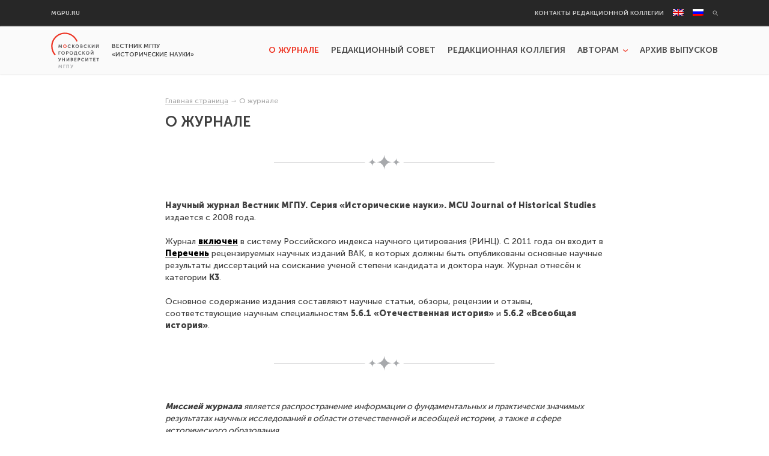

--- FILE ---
content_type: text/html; charset=UTF-8
request_url: https://vestnik-historicalsciences.mgpu.ru/o-zhurnale/
body_size: 10128
content:
<!DOCTYPE html >
<html lang="ru-RU">
<head>
    <meta charset="UTF-8">
    <link rel="pingback" href="https://vestnik-historicalsciences.mgpu.ru/xmlrpc.php">

    <!-- Favicons -->
    <link rel="apple-touch-icon" sizes="180x180" href="https://vestnik-historicalsciences.mgpu.ru/wp-content/themes/vestniki-mgpu/images/icons/apple-touch-icon.png">
    <link rel="icon" type="image/png" sizes="32x32" href="https://vestnik-historicalsciences.mgpu.ru/wp-content/themes/vestniki-mgpu/images/icons/favicon-32x32.png">
    <link rel="icon" type="image/png" sizes="16x16" href="https://vestnik-historicalsciences.mgpu.ru/wp-content/themes/vestniki-mgpu/images/icons/favicon-16x16.png">
    <link rel="manifest" href="https://vestnik-historicalsciences.mgpu.ru/wp-content/themes/vestniki-mgpu/images/icons/site.webmanifest">
    <link rel="mask-icon" href="https://vestnik-historicalsciences.mgpu.ru/wp-content/themes/vestniki-mgpu/images/icons/safari-pinned-tab.svg" color="#e82113">
    <link rel="shortcut icon" href="https://vestnik-historicalsciences.mgpu.ru/wp-content/themes/vestniki-mgpu/images/icons/favicon.ico">
    <meta name="msapplication-TileColor" content="#ffffff">
    <meta name="msapplication-config" content="https://vestnik-historicalsciences.mgpu.ru/wp-content/themes/vestniki-mgpu/images/icons/browserconfig.xml">
    <meta name="theme-color" content="#ffffff">
    <!-- /Favicons -->


    <meta name='robots' content='index, follow, max-image-preview:large, max-snippet:-1, max-video-preview:-1' />
<link rel="alternate" hreflang="en" href="https://vestnik-historicalsciences.mgpu.ru/about/?lang=en" />
<link rel="alternate" hreflang="ru" href="https://vestnik-historicalsciences.mgpu.ru/o-zhurnale/" />
<link rel="alternate" hreflang="x-default" href="https://vestnik-historicalsciences.mgpu.ru/o-zhurnale/" />
<meta name='viewport' content='width=device-width, initial-scale=1,maximum-scale=1.0,user-scalable=no'>
	<!-- This site is optimized with the Yoast SEO plugin v18.3 - https://yoast.com/wordpress/plugins/seo/ -->
	<title>О журнале - Вестник МГПУ «Исторические науки»</title>
	<link rel="canonical" href="https://vestnik-historicalsciences.mgpu.ru/o-zhurnale/" />
	<meta property="og:locale" content="ru_RU" />
	<meta property="og:type" content="article" />
	<meta property="og:title" content="О журнале - Вестник МГПУ «Исторические науки»" />
	<meta property="og:description" content="Научный журнал Вестник МГПУ. Серия «Исторические науки». MCU Journal of Historical Studies издается с 2008 года. Журнал включен в систему Российского индекса научного цитирования (РИНЦ). С 2011 года он входит в Перечень рецензируемых научных изданий ВАК, в которых должны быть опубликованы основные научные результаты диссертаций на соискание ученой степени кандидата и доктора наук. Журнал отнесён [&hellip;]" />
	<meta property="og:url" content="https://vestnik-historicalsciences.mgpu.ru/o-zhurnale/" />
	<meta property="og:site_name" content="Вестник МГПУ «Исторические науки»" />
	<meta property="article:modified_time" content="2025-09-25T21:03:32+00:00" />
	<meta property="og:image" content="https://vestnik-historicalsciences.mgpu.ru/wp-content/uploads/sites/2/2025/09/02-01.png" />
	<meta name="twitter:card" content="summary_large_image" />
	<meta name="twitter:label1" content="Примерное время для чтения" />
	<meta name="twitter:data1" content="3 минуты" />
	<script type="application/ld+json" class="yoast-schema-graph">{"@context":"https://schema.org","@graph":[{"@type":"WebSite","@id":"https://vestnik-historicalsciences.mgpu.ru/#website","url":"https://vestnik-historicalsciences.mgpu.ru/","name":"Вестник МГПУ «Исторические науки»","description":"Вестник МГПУ «Исторические науки»","potentialAction":[{"@type":"SearchAction","target":{"@type":"EntryPoint","urlTemplate":"https://vestnik-historicalsciences.mgpu.ru/?s={search_term_string}"},"query-input":"required name=search_term_string"}],"inLanguage":"ru-RU"},{"@type":"ImageObject","@id":"https://vestnik-historicalsciences.mgpu.ru/o-zhurnale/#primaryimage","inLanguage":"ru-RU","url":"https://vestnik-historicalsciences.mgpu.ru/wp-content/uploads/sites/2/2025/09/02-01.png","contentUrl":"https://vestnik-historicalsciences.mgpu.ru/wp-content/uploads/sites/2/2025/09/02-01.png","width":376,"height":25},{"@type":"WebPage","@id":"https://vestnik-historicalsciences.mgpu.ru/o-zhurnale/#webpage","url":"https://vestnik-historicalsciences.mgpu.ru/o-zhurnale/","name":"О журнале - Вестник МГПУ «Исторические науки»","isPartOf":{"@id":"https://vestnik-historicalsciences.mgpu.ru/#website"},"primaryImageOfPage":{"@id":"https://vestnik-historicalsciences.mgpu.ru/o-zhurnale/#primaryimage"},"datePublished":"2021-03-29T09:08:19+00:00","dateModified":"2025-09-25T21:03:32+00:00","breadcrumb":{"@id":"https://vestnik-historicalsciences.mgpu.ru/o-zhurnale/#breadcrumb"},"inLanguage":"ru-RU","potentialAction":[{"@type":"ReadAction","target":["https://vestnik-historicalsciences.mgpu.ru/o-zhurnale/"]}]},{"@type":"BreadcrumbList","@id":"https://vestnik-historicalsciences.mgpu.ru/o-zhurnale/#breadcrumb","itemListElement":[{"@type":"ListItem","position":1,"name":"Главная страница","item":"https://vestnik-historicalsciences.mgpu.ru/"},{"@type":"ListItem","position":2,"name":"О журнале"}]}]}</script>
	<!-- / Yoast SEO plugin. -->


<link rel='dns-prefetch' href='//s.w.org' />
<script type="text/javascript">
window._wpemojiSettings = {"baseUrl":"https:\/\/s.w.org\/images\/core\/emoji\/13.1.0\/72x72\/","ext":".png","svgUrl":"https:\/\/s.w.org\/images\/core\/emoji\/13.1.0\/svg\/","svgExt":".svg","source":{"concatemoji":"https:\/\/vestnik-historicalsciences.mgpu.ru\/wp-includes\/js\/wp-emoji-release.min.js?ver=5.9.3"}};
/*! This file is auto-generated */
!function(e,a,t){var n,r,o,i=a.createElement("canvas"),p=i.getContext&&i.getContext("2d");function s(e,t){var a=String.fromCharCode;p.clearRect(0,0,i.width,i.height),p.fillText(a.apply(this,e),0,0);e=i.toDataURL();return p.clearRect(0,0,i.width,i.height),p.fillText(a.apply(this,t),0,0),e===i.toDataURL()}function c(e){var t=a.createElement("script");t.src=e,t.defer=t.type="text/javascript",a.getElementsByTagName("head")[0].appendChild(t)}for(o=Array("flag","emoji"),t.supports={everything:!0,everythingExceptFlag:!0},r=0;r<o.length;r++)t.supports[o[r]]=function(e){if(!p||!p.fillText)return!1;switch(p.textBaseline="top",p.font="600 32px Arial",e){case"flag":return s([127987,65039,8205,9895,65039],[127987,65039,8203,9895,65039])?!1:!s([55356,56826,55356,56819],[55356,56826,8203,55356,56819])&&!s([55356,57332,56128,56423,56128,56418,56128,56421,56128,56430,56128,56423,56128,56447],[55356,57332,8203,56128,56423,8203,56128,56418,8203,56128,56421,8203,56128,56430,8203,56128,56423,8203,56128,56447]);case"emoji":return!s([10084,65039,8205,55357,56613],[10084,65039,8203,55357,56613])}return!1}(o[r]),t.supports.everything=t.supports.everything&&t.supports[o[r]],"flag"!==o[r]&&(t.supports.everythingExceptFlag=t.supports.everythingExceptFlag&&t.supports[o[r]]);t.supports.everythingExceptFlag=t.supports.everythingExceptFlag&&!t.supports.flag,t.DOMReady=!1,t.readyCallback=function(){t.DOMReady=!0},t.supports.everything||(n=function(){t.readyCallback()},a.addEventListener?(a.addEventListener("DOMContentLoaded",n,!1),e.addEventListener("load",n,!1)):(e.attachEvent("onload",n),a.attachEvent("onreadystatechange",function(){"complete"===a.readyState&&t.readyCallback()})),(n=t.source||{}).concatemoji?c(n.concatemoji):n.wpemoji&&n.twemoji&&(c(n.twemoji),c(n.wpemoji)))}(window,document,window._wpemojiSettings);
</script>
<style type="text/css">
img.wp-smiley,
img.emoji {
	display: inline !important;
	border: none !important;
	box-shadow: none !important;
	height: 1em !important;
	width: 1em !important;
	margin: 0 0.07em !important;
	vertical-align: -0.1em !important;
	background: none !important;
	padding: 0 !important;
}
</style>
	<link rel='stylesheet' id='wp-block-library-css'  href='https://vestnik-historicalsciences.mgpu.ru/wp-includes/css/dist/block-library/style.min.css?ver=5.9.3' type='text/css' media='all' />
<style id='global-styles-inline-css' type='text/css'>
body{--wp--preset--color--black: #000000;--wp--preset--color--cyan-bluish-gray: #abb8c3;--wp--preset--color--white: #ffffff;--wp--preset--color--pale-pink: #f78da7;--wp--preset--color--vivid-red: #cf2e2e;--wp--preset--color--luminous-vivid-orange: #ff6900;--wp--preset--color--luminous-vivid-amber: #fcb900;--wp--preset--color--light-green-cyan: #7bdcb5;--wp--preset--color--vivid-green-cyan: #00d084;--wp--preset--color--pale-cyan-blue: #8ed1fc;--wp--preset--color--vivid-cyan-blue: #0693e3;--wp--preset--color--vivid-purple: #9b51e0;--wp--preset--gradient--vivid-cyan-blue-to-vivid-purple: linear-gradient(135deg,rgba(6,147,227,1) 0%,rgb(155,81,224) 100%);--wp--preset--gradient--light-green-cyan-to-vivid-green-cyan: linear-gradient(135deg,rgb(122,220,180) 0%,rgb(0,208,130) 100%);--wp--preset--gradient--luminous-vivid-amber-to-luminous-vivid-orange: linear-gradient(135deg,rgba(252,185,0,1) 0%,rgba(255,105,0,1) 100%);--wp--preset--gradient--luminous-vivid-orange-to-vivid-red: linear-gradient(135deg,rgba(255,105,0,1) 0%,rgb(207,46,46) 100%);--wp--preset--gradient--very-light-gray-to-cyan-bluish-gray: linear-gradient(135deg,rgb(238,238,238) 0%,rgb(169,184,195) 100%);--wp--preset--gradient--cool-to-warm-spectrum: linear-gradient(135deg,rgb(74,234,220) 0%,rgb(151,120,209) 20%,rgb(207,42,186) 40%,rgb(238,44,130) 60%,rgb(251,105,98) 80%,rgb(254,248,76) 100%);--wp--preset--gradient--blush-light-purple: linear-gradient(135deg,rgb(255,206,236) 0%,rgb(152,150,240) 100%);--wp--preset--gradient--blush-bordeaux: linear-gradient(135deg,rgb(254,205,165) 0%,rgb(254,45,45) 50%,rgb(107,0,62) 100%);--wp--preset--gradient--luminous-dusk: linear-gradient(135deg,rgb(255,203,112) 0%,rgb(199,81,192) 50%,rgb(65,88,208) 100%);--wp--preset--gradient--pale-ocean: linear-gradient(135deg,rgb(255,245,203) 0%,rgb(182,227,212) 50%,rgb(51,167,181) 100%);--wp--preset--gradient--electric-grass: linear-gradient(135deg,rgb(202,248,128) 0%,rgb(113,206,126) 100%);--wp--preset--gradient--midnight: linear-gradient(135deg,rgb(2,3,129) 0%,rgb(40,116,252) 100%);--wp--preset--duotone--dark-grayscale: url('#wp-duotone-dark-grayscale');--wp--preset--duotone--grayscale: url('#wp-duotone-grayscale');--wp--preset--duotone--purple-yellow: url('#wp-duotone-purple-yellow');--wp--preset--duotone--blue-red: url('#wp-duotone-blue-red');--wp--preset--duotone--midnight: url('#wp-duotone-midnight');--wp--preset--duotone--magenta-yellow: url('#wp-duotone-magenta-yellow');--wp--preset--duotone--purple-green: url('#wp-duotone-purple-green');--wp--preset--duotone--blue-orange: url('#wp-duotone-blue-orange');--wp--preset--font-size--small: 13px;--wp--preset--font-size--medium: 20px;--wp--preset--font-size--large: 36px;--wp--preset--font-size--x-large: 42px;}.has-black-color{color: var(--wp--preset--color--black) !important;}.has-cyan-bluish-gray-color{color: var(--wp--preset--color--cyan-bluish-gray) !important;}.has-white-color{color: var(--wp--preset--color--white) !important;}.has-pale-pink-color{color: var(--wp--preset--color--pale-pink) !important;}.has-vivid-red-color{color: var(--wp--preset--color--vivid-red) !important;}.has-luminous-vivid-orange-color{color: var(--wp--preset--color--luminous-vivid-orange) !important;}.has-luminous-vivid-amber-color{color: var(--wp--preset--color--luminous-vivid-amber) !important;}.has-light-green-cyan-color{color: var(--wp--preset--color--light-green-cyan) !important;}.has-vivid-green-cyan-color{color: var(--wp--preset--color--vivid-green-cyan) !important;}.has-pale-cyan-blue-color{color: var(--wp--preset--color--pale-cyan-blue) !important;}.has-vivid-cyan-blue-color{color: var(--wp--preset--color--vivid-cyan-blue) !important;}.has-vivid-purple-color{color: var(--wp--preset--color--vivid-purple) !important;}.has-black-background-color{background-color: var(--wp--preset--color--black) !important;}.has-cyan-bluish-gray-background-color{background-color: var(--wp--preset--color--cyan-bluish-gray) !important;}.has-white-background-color{background-color: var(--wp--preset--color--white) !important;}.has-pale-pink-background-color{background-color: var(--wp--preset--color--pale-pink) !important;}.has-vivid-red-background-color{background-color: var(--wp--preset--color--vivid-red) !important;}.has-luminous-vivid-orange-background-color{background-color: var(--wp--preset--color--luminous-vivid-orange) !important;}.has-luminous-vivid-amber-background-color{background-color: var(--wp--preset--color--luminous-vivid-amber) !important;}.has-light-green-cyan-background-color{background-color: var(--wp--preset--color--light-green-cyan) !important;}.has-vivid-green-cyan-background-color{background-color: var(--wp--preset--color--vivid-green-cyan) !important;}.has-pale-cyan-blue-background-color{background-color: var(--wp--preset--color--pale-cyan-blue) !important;}.has-vivid-cyan-blue-background-color{background-color: var(--wp--preset--color--vivid-cyan-blue) !important;}.has-vivid-purple-background-color{background-color: var(--wp--preset--color--vivid-purple) !important;}.has-black-border-color{border-color: var(--wp--preset--color--black) !important;}.has-cyan-bluish-gray-border-color{border-color: var(--wp--preset--color--cyan-bluish-gray) !important;}.has-white-border-color{border-color: var(--wp--preset--color--white) !important;}.has-pale-pink-border-color{border-color: var(--wp--preset--color--pale-pink) !important;}.has-vivid-red-border-color{border-color: var(--wp--preset--color--vivid-red) !important;}.has-luminous-vivid-orange-border-color{border-color: var(--wp--preset--color--luminous-vivid-orange) !important;}.has-luminous-vivid-amber-border-color{border-color: var(--wp--preset--color--luminous-vivid-amber) !important;}.has-light-green-cyan-border-color{border-color: var(--wp--preset--color--light-green-cyan) !important;}.has-vivid-green-cyan-border-color{border-color: var(--wp--preset--color--vivid-green-cyan) !important;}.has-pale-cyan-blue-border-color{border-color: var(--wp--preset--color--pale-cyan-blue) !important;}.has-vivid-cyan-blue-border-color{border-color: var(--wp--preset--color--vivid-cyan-blue) !important;}.has-vivid-purple-border-color{border-color: var(--wp--preset--color--vivid-purple) !important;}.has-vivid-cyan-blue-to-vivid-purple-gradient-background{background: var(--wp--preset--gradient--vivid-cyan-blue-to-vivid-purple) !important;}.has-light-green-cyan-to-vivid-green-cyan-gradient-background{background: var(--wp--preset--gradient--light-green-cyan-to-vivid-green-cyan) !important;}.has-luminous-vivid-amber-to-luminous-vivid-orange-gradient-background{background: var(--wp--preset--gradient--luminous-vivid-amber-to-luminous-vivid-orange) !important;}.has-luminous-vivid-orange-to-vivid-red-gradient-background{background: var(--wp--preset--gradient--luminous-vivid-orange-to-vivid-red) !important;}.has-very-light-gray-to-cyan-bluish-gray-gradient-background{background: var(--wp--preset--gradient--very-light-gray-to-cyan-bluish-gray) !important;}.has-cool-to-warm-spectrum-gradient-background{background: var(--wp--preset--gradient--cool-to-warm-spectrum) !important;}.has-blush-light-purple-gradient-background{background: var(--wp--preset--gradient--blush-light-purple) !important;}.has-blush-bordeaux-gradient-background{background: var(--wp--preset--gradient--blush-bordeaux) !important;}.has-luminous-dusk-gradient-background{background: var(--wp--preset--gradient--luminous-dusk) !important;}.has-pale-ocean-gradient-background{background: var(--wp--preset--gradient--pale-ocean) !important;}.has-electric-grass-gradient-background{background: var(--wp--preset--gradient--electric-grass) !important;}.has-midnight-gradient-background{background: var(--wp--preset--gradient--midnight) !important;}.has-small-font-size{font-size: var(--wp--preset--font-size--small) !important;}.has-medium-font-size{font-size: var(--wp--preset--font-size--medium) !important;}.has-large-font-size{font-size: var(--wp--preset--font-size--large) !important;}.has-x-large-font-size{font-size: var(--wp--preset--font-size--x-large) !important;}
</style>
<link rel='stylesheet' id='wpml-menu-item-0-css'  href='//vestnik-historicalsciences.mgpu.ru/wp-content/plugins/sitepress-multilingual-cms/templates/language-switchers/menu-item/style.min.css?ver=1' type='text/css' media='all' />
<link rel='stylesheet' id='vestniki-mgpu__vendor-css-css'  href='https://vestnik-historicalsciences.mgpu.ru/wp-content/themes/vestniki-mgpu/style.css?ver=1.0.0' type='text/css' media='all' />
<link rel='stylesheet' id='vestniki-mgpu__css-css'  href='https://vestnik-historicalsciences.mgpu.ru/wp-content/themes/vestniki-mgpu/css/less/common_critical/style.css?ver=1.0.0' type='text/css' media='all' />
<link rel='stylesheet' id='slick-css'  href='https://vestnik-historicalsciences.mgpu.ru/wp-content/themes/vestniki-mgpu/js/vendor/slick/slick.css?ver=1.8.1' type='text/css' media='all' />
<link rel='stylesheet' id='vestniki-mgpu__deffer-css-css'  href='https://vestnik-historicalsciences.mgpu.ru/wp-content/themes/vestniki-mgpu/css/less/common_deffer/style.css?ver=1.0.0' type='text/css' media='all' />
<link rel='stylesheet' id='style_login_widget-css'  href='https://vestnik-historicalsciences.mgpu.ru/wp-content/plugins/miniorange-login-with-eve-online-google-facebook/css/style_login_widget.css?ver=5.9.3' type='text/css' media='all' />
<script type='text/javascript' src='https://vestnik-historicalsciences.mgpu.ru/wp-includes/js/jquery/jquery.min.js?ver=3.6.0' id='jquery-core-js'></script>
<script type='text/javascript' src='https://vestnik-historicalsciences.mgpu.ru/wp-includes/js/jquery/jquery-migrate.min.js?ver=3.3.2' id='jquery-migrate-js'></script>
<script type='text/javascript' src='https://vestnik-historicalsciences.mgpu.ru/wp-includes/js/jquery/ui/core.min.js?ver=1.13.1' id='jquery-ui-core-js'></script>
<script type='text/javascript' src='https://vestnik-historicalsciences.mgpu.ru/wp-includes/js/jquery/ui/mouse.min.js?ver=1.13.1' id='jquery-ui-mouse-js'></script>
<script type='text/javascript' src='https://vestnik-historicalsciences.mgpu.ru/wp-includes/js/jquery/ui/sortable.min.js?ver=1.13.1' id='jquery-ui-sortable-js'></script>
<script type='text/javascript' src='https://vestnik-historicalsciences.mgpu.ru/wp-includes/js/jquery/ui/resizable.min.js?ver=1.13.1' id='jquery-ui-resizable-js'></script>
<script type='text/javascript' src='https://vestnik-historicalsciences.mgpu.ru/wp-content/plugins/advanced-custom-fields-pro/assets/build/js/acf.min.js?ver=5.12' id='acf-js'></script>
<script type='text/javascript' src='https://vestnik-historicalsciences.mgpu.ru/wp-content/plugins/advanced-custom-fields-pro/assets/build/js/acf-input.min.js?ver=5.12' id='acf-input-js'></script>
<script type='text/javascript' id='vestniki-mgpu__editor-author-ajax-helper-js-extra'>
/* <![CDATA[ */
var vestniki_mgpu__editor_author_ajax_helper__variables = {"ajaxAction":"https:\/\/vestnik-historicalsciences.mgpu.ru\/wp-admin\/admin-ajax.php?action=author-ajax-helper"};
/* ]]> */
</script>
<script type='text/javascript' src='https://vestnik-historicalsciences.mgpu.ru/wp-content/themes/vestniki-mgpu/js/editor-author-ajax-helper.min.js?ver=1.0.1' id='vestniki-mgpu__editor-author-ajax-helper-js'></script>
<script type='text/javascript' src='https://vestnik-historicalsciences.mgpu.ru/wp-content/plugins/wp-yandex-metrika/assets/YmEc.min.js?ver=1.1.5' id='wp-yandex-metrika_YmEc-js'></script>
<script type='text/javascript' src='https://vestnik-historicalsciences.mgpu.ru/wp-content/plugins/wp-yandex-metrika/assets/frontend.min.js?ver=1.1.5' id='wp-yandex-metrika_frontend-js'></script>
<link rel="https://api.w.org/" href="https://vestnik-historicalsciences.mgpu.ru/wp-json/" /><link rel="alternate" type="application/json" href="https://vestnik-historicalsciences.mgpu.ru/wp-json/wp/v2/pages/20953" /><link rel="EditURI" type="application/rsd+xml" title="RSD" href="https://vestnik-historicalsciences.mgpu.ru/xmlrpc.php?rsd" />
<link rel="wlwmanifest" type="application/wlwmanifest+xml" href="https://vestnik-historicalsciences.mgpu.ru/wp-includes/wlwmanifest.xml" /> 
<meta name="generator" content="WordPress 5.9.3" />
<link rel='shortlink' href='https://vestnik-historicalsciences.mgpu.ru/?p=20953' />
<link rel="alternate" type="application/json+oembed" href="https://vestnik-historicalsciences.mgpu.ru/wp-json/oembed/1.0/embed?url=https%3A%2F%2Fvestnik-historicalsciences.mgpu.ru%2Fo-zhurnale%2F" />
<link rel="alternate" type="text/xml+oembed" href="https://vestnik-historicalsciences.mgpu.ru/wp-json/oembed/1.0/embed?url=https%3A%2F%2Fvestnik-historicalsciences.mgpu.ru%2Fo-zhurnale%2F&#038;format=xml" />
<meta name="generator" content="WPML ver:4.5.5 stt:1,45;" />
<script src='https://pedpsyjournal.mgpu.ru/?dm=cb9935d0e1fe226d86d3519a5e6af84f&amp;action=load&amp;blogid=2&amp;siteid=1&amp;t=1967598894&amp;back=https%3A%2F%2Fvestnik-historicalsciences.mgpu.ru%2Fo-zhurnale%2F' type='text/javascript'></script>            <noscript>
                <div>
                    <img src="https://mc.yandex.ru/watch/10464136" style="position:absolute; left:-9999px;" alt=""/>
                </div>
            </noscript>
            </head>
<body class="page-template-default page page-id-20953 wp-embed-responsive" >

<svg xmlns="http://www.w3.org/2000/svg" viewBox="0 0 0 0" width="0" height="0" focusable="false" role="none" style="visibility: hidden; position: absolute; left: -9999px; overflow: hidden;" ><defs><filter id="wp-duotone-dark-grayscale"><feColorMatrix color-interpolation-filters="sRGB" type="matrix" values=" .299 .587 .114 0 0 .299 .587 .114 0 0 .299 .587 .114 0 0 .299 .587 .114 0 0 " /><feComponentTransfer color-interpolation-filters="sRGB" ><feFuncR type="table" tableValues="0 0.49803921568627" /><feFuncG type="table" tableValues="0 0.49803921568627" /><feFuncB type="table" tableValues="0 0.49803921568627" /><feFuncA type="table" tableValues="1 1" /></feComponentTransfer><feComposite in2="SourceGraphic" operator="in" /></filter></defs></svg><svg xmlns="http://www.w3.org/2000/svg" viewBox="0 0 0 0" width="0" height="0" focusable="false" role="none" style="visibility: hidden; position: absolute; left: -9999px; overflow: hidden;" ><defs><filter id="wp-duotone-grayscale"><feColorMatrix color-interpolation-filters="sRGB" type="matrix" values=" .299 .587 .114 0 0 .299 .587 .114 0 0 .299 .587 .114 0 0 .299 .587 .114 0 0 " /><feComponentTransfer color-interpolation-filters="sRGB" ><feFuncR type="table" tableValues="0 1" /><feFuncG type="table" tableValues="0 1" /><feFuncB type="table" tableValues="0 1" /><feFuncA type="table" tableValues="1 1" /></feComponentTransfer><feComposite in2="SourceGraphic" operator="in" /></filter></defs></svg><svg xmlns="http://www.w3.org/2000/svg" viewBox="0 0 0 0" width="0" height="0" focusable="false" role="none" style="visibility: hidden; position: absolute; left: -9999px; overflow: hidden;" ><defs><filter id="wp-duotone-purple-yellow"><feColorMatrix color-interpolation-filters="sRGB" type="matrix" values=" .299 .587 .114 0 0 .299 .587 .114 0 0 .299 .587 .114 0 0 .299 .587 .114 0 0 " /><feComponentTransfer color-interpolation-filters="sRGB" ><feFuncR type="table" tableValues="0.54901960784314 0.98823529411765" /><feFuncG type="table" tableValues="0 1" /><feFuncB type="table" tableValues="0.71764705882353 0.25490196078431" /><feFuncA type="table" tableValues="1 1" /></feComponentTransfer><feComposite in2="SourceGraphic" operator="in" /></filter></defs></svg><svg xmlns="http://www.w3.org/2000/svg" viewBox="0 0 0 0" width="0" height="0" focusable="false" role="none" style="visibility: hidden; position: absolute; left: -9999px; overflow: hidden;" ><defs><filter id="wp-duotone-blue-red"><feColorMatrix color-interpolation-filters="sRGB" type="matrix" values=" .299 .587 .114 0 0 .299 .587 .114 0 0 .299 .587 .114 0 0 .299 .587 .114 0 0 " /><feComponentTransfer color-interpolation-filters="sRGB" ><feFuncR type="table" tableValues="0 1" /><feFuncG type="table" tableValues="0 0.27843137254902" /><feFuncB type="table" tableValues="0.5921568627451 0.27843137254902" /><feFuncA type="table" tableValues="1 1" /></feComponentTransfer><feComposite in2="SourceGraphic" operator="in" /></filter></defs></svg><svg xmlns="http://www.w3.org/2000/svg" viewBox="0 0 0 0" width="0" height="0" focusable="false" role="none" style="visibility: hidden; position: absolute; left: -9999px; overflow: hidden;" ><defs><filter id="wp-duotone-midnight"><feColorMatrix color-interpolation-filters="sRGB" type="matrix" values=" .299 .587 .114 0 0 .299 .587 .114 0 0 .299 .587 .114 0 0 .299 .587 .114 0 0 " /><feComponentTransfer color-interpolation-filters="sRGB" ><feFuncR type="table" tableValues="0 0" /><feFuncG type="table" tableValues="0 0.64705882352941" /><feFuncB type="table" tableValues="0 1" /><feFuncA type="table" tableValues="1 1" /></feComponentTransfer><feComposite in2="SourceGraphic" operator="in" /></filter></defs></svg><svg xmlns="http://www.w3.org/2000/svg" viewBox="0 0 0 0" width="0" height="0" focusable="false" role="none" style="visibility: hidden; position: absolute; left: -9999px; overflow: hidden;" ><defs><filter id="wp-duotone-magenta-yellow"><feColorMatrix color-interpolation-filters="sRGB" type="matrix" values=" .299 .587 .114 0 0 .299 .587 .114 0 0 .299 .587 .114 0 0 .299 .587 .114 0 0 " /><feComponentTransfer color-interpolation-filters="sRGB" ><feFuncR type="table" tableValues="0.78039215686275 1" /><feFuncG type="table" tableValues="0 0.94901960784314" /><feFuncB type="table" tableValues="0.35294117647059 0.47058823529412" /><feFuncA type="table" tableValues="1 1" /></feComponentTransfer><feComposite in2="SourceGraphic" operator="in" /></filter></defs></svg><svg xmlns="http://www.w3.org/2000/svg" viewBox="0 0 0 0" width="0" height="0" focusable="false" role="none" style="visibility: hidden; position: absolute; left: -9999px; overflow: hidden;" ><defs><filter id="wp-duotone-purple-green"><feColorMatrix color-interpolation-filters="sRGB" type="matrix" values=" .299 .587 .114 0 0 .299 .587 .114 0 0 .299 .587 .114 0 0 .299 .587 .114 0 0 " /><feComponentTransfer color-interpolation-filters="sRGB" ><feFuncR type="table" tableValues="0.65098039215686 0.40392156862745" /><feFuncG type="table" tableValues="0 1" /><feFuncB type="table" tableValues="0.44705882352941 0.4" /><feFuncA type="table" tableValues="1 1" /></feComponentTransfer><feComposite in2="SourceGraphic" operator="in" /></filter></defs></svg><svg xmlns="http://www.w3.org/2000/svg" viewBox="0 0 0 0" width="0" height="0" focusable="false" role="none" style="visibility: hidden; position: absolute; left: -9999px; overflow: hidden;" ><defs><filter id="wp-duotone-blue-orange"><feColorMatrix color-interpolation-filters="sRGB" type="matrix" values=" .299 .587 .114 0 0 .299 .587 .114 0 0 .299 .587 .114 0 0 .299 .587 .114 0 0 " /><feComponentTransfer color-interpolation-filters="sRGB" ><feFuncR type="table" tableValues="0.098039215686275 1" /><feFuncG type="table" tableValues="0 0.66274509803922" /><feFuncB type="table" tableValues="0.84705882352941 0.41960784313725" /><feFuncA type="table" tableValues="1 1" /></feComponentTransfer><feComposite in2="SourceGraphic" operator="in" /></filter></defs></svg>
<div class="site__wrapper">
    <div class="site__wrap">

        
<!--header-top-->
<div class="top-header-bar__wrap">

    <div class="base__container">

        <div class="top-header-bar">
            <div class="top-header-bar__left">
                <nav class="header-top-menu__container header-top-left-menu__container"><ul id="menu-verhnee-levoe-menyu" class="header__menu header-top-menu__items header-top-left-menu__items"><li id="menu-item-21620" class="menu-item menu-item-type-custom menu-item-object-custom menu-item-21620"><a href="https://mgpu.ru">mgpu.ru</a></li>
</ul></nav>
            </div>

            <div class="top-header-bar__right">
                <nav class="header-top-menu__container header-top-right-menu__container"><ul id="menu-verhnee-pravoe-menyu" class="header__menu header-top-menu__items header-top-right-menu__items"><li id="menu-item-21618" class="menu-item menu-item-type-post_type menu-item-object-page menu-item-21618"><a href="https://vestnik-historicalsciences.mgpu.ru/kontakty/">Контакты Редакционной коллегии</a></li>
<li id="menu-item-wpml-ls-10-en" class="menu-item wpml-ls-slot-10 wpml-ls-item wpml-ls-item-en wpml-ls-menu-item wpml-ls-first-item menu-item-type-wpml_ls_menu_item menu-item-object-wpml_ls_menu_item menu-item-wpml-ls-10-en"><a href="https://vestnik-historicalsciences.mgpu.ru/about/?lang=en"><img
            class="wpml-ls-flag"
            src="https://vestnik-historicalsciences.mgpu.ru/wp-content/plugins/sitepress-multilingual-cms/res/flags/en.png"
            alt="Английский"
            
            
    /></a></li>
<li id="menu-item-wpml-ls-10-ru" class="menu-item wpml-ls-slot-10 wpml-ls-item wpml-ls-item-ru wpml-ls-current-language wpml-ls-menu-item wpml-ls-last-item menu-item-type-wpml_ls_menu_item menu-item-object-wpml_ls_menu_item menu-item-wpml-ls-10-ru"><a href="https://vestnik-historicalsciences.mgpu.ru/o-zhurnale/"><img
            class="wpml-ls-flag"
            src="https://vestnik-historicalsciences.mgpu.ru/wp-content/plugins/sitepress-multilingual-cms/res/flags/ru.png"
            alt="Русский"
            
            
    /></a></li>
</ul></nav>                
<form role="search"       method="get" class="search-form" action="https://vestnik-historicalsciences.mgpu.ru/">


    
        <input type="search" class="roll-search-input"
               placeholder="Поиск&hellip;"
               value="" name="s"/>

        <button type="submit" class="roll-search-button"></button>

    
<input type='hidden' name='lang' value='ru' /></form>



            </div>
        </div>

    </div>

</div>
<!--header-top-end-->

        <header class="site__header">
                        <div class="base__container">

                <div class="header__content">
                    
                    <div class="header__logo-block">

                        <a href="https://vestnik-historicalsciences.mgpu.ru" class="header__logo-link">
                        </a>

                        <div class="header__logo-text">
                            Вестник МГПУ «Исторические науки»                        </div>

                    </div>

                    
<!--header-menu-->
<div class="header__main-menu">

    
    <nav class="header__main-menu-container "><ul id="menu-osnovnoe-menyu" class="header__menu header__main-menu__items"><li id="menu-item-21628" class="menu-item menu-item-type-post_type menu-item-object-page current-menu-item page_item page-item-20953 current_page_item menu-item-21628"><a href="https://vestnik-historicalsciences.mgpu.ru/o-zhurnale/" aria-current="page">О журнале</a></li>
<li id="menu-item-27505" class="menu-item menu-item-type-post_type menu-item-object-page menu-item-27505"><a href="https://vestnik-historicalsciences.mgpu.ru/redakczionnyj-sovet/">Редакционный совет</a></li>
<li id="menu-item-27506" class="menu-item menu-item-type-post_type menu-item-object-page menu-item-27506"><a href="https://vestnik-historicalsciences.mgpu.ru/redakczionnaya-kollegiya/">Редакционная коллегия</a></li>
<li id="menu-item-14" class="menu-item menu-item-type-custom menu-item-object-custom menu-item-has-children menu-item-14"><a href="#">Авторам</a>
<ul class="sub-menu">
	<li id="menu-item-27448" class="menu-item menu-item-type-post_type menu-item-object-page menu-item-27448"><a href="https://vestnik-historicalsciences.mgpu.ru/redakczionnaya-politika/">Редакционная политика</a></li>
	<li id="menu-item-21626" class="menu-item menu-item-type-post_type menu-item-object-page menu-item-21626"><a href="https://vestnik-historicalsciences.mgpu.ru/redakcionnaya-etika/">Редакционная этика</a></li>
	<li id="menu-item-27446" class="menu-item menu-item-type-post_type menu-item-object-page menu-item-27446"><a href="https://vestnik-historicalsciences.mgpu.ru/politika-konfidenczialnosti/">Политика конфиденциальности</a></li>
	<li id="menu-item-21627" class="menu-item menu-item-type-post_type menu-item-object-page menu-item-21627"><a href="https://vestnik-historicalsciences.mgpu.ru/reczenzirovanie/">Порядок рассмотрения и рецензирования статей</a></li>
	<li id="menu-item-21625" class="menu-item menu-item-type-post_type menu-item-object-page menu-item-21625"><a href="https://vestnik-historicalsciences.mgpu.ru/instrukcziya-dlya-avtorov-2/">Инструкция для авторов</a></li>
	<li id="menu-item-12" class="menu-item menu-item-type-custom menu-item-object-custom menu-item-12"><a href="https://vestnik-historicalsciences.mgpu.ru/releases/%e2%84%96-3-59/">Текущий выпуск</a></li>
</ul>
</li>
<li id="menu-item-13" class="menu-item menu-item-type-custom menu-item-object-custom menu-item-13"><a href="/releases/">Архив выпусков</a></li>
</ul></nav>
    <div class="header__main-menu_burger-wrapper">
        <div class="header__main-menu_burger">
            <div class="header__main-menu_burger-line"></div>
            <div class="header__main-menu_burger-line"></div>
            <div class="header__main-menu_burger-line"></div>
        </div>
    </div>

    <div class="mobile-additional-menu__container"><ul id="menu-verhnee-levoe-menyu-1" class="mobile-additional-menu__container-menu"><li class="menu-item menu-item-type-custom menu-item-object-custom menu-item-21620"><a href="https://mgpu.ru">mgpu.ru</a></li>
</ul><ul id="menu-verhnee-pravoe-menyu-1" class="mobile-additional-menu__container-menu"><li class="menu-item menu-item-type-post_type menu-item-object-page menu-item-21618"><a href="https://vestnik-historicalsciences.mgpu.ru/kontakty/">Контакты Редакционной коллегии</a></li>
<li class="menu-item wpml-ls-slot-10 wpml-ls-item wpml-ls-item-en wpml-ls-menu-item wpml-ls-first-item menu-item-type-wpml_ls_menu_item menu-item-object-wpml_ls_menu_item menu-item-wpml-ls-10-en"><a href="https://vestnik-historicalsciences.mgpu.ru/about/?lang=en"><img
            class="wpml-ls-flag"
            src="https://vestnik-historicalsciences.mgpu.ru/wp-content/plugins/sitepress-multilingual-cms/res/flags/en.png"
            alt="Английский"
            
            
    /></a></li>
<li class="menu-item wpml-ls-slot-10 wpml-ls-item wpml-ls-item-ru wpml-ls-current-language wpml-ls-menu-item wpml-ls-last-item menu-item-type-wpml_ls_menu_item menu-item-object-wpml_ls_menu_item menu-item-wpml-ls-10-ru"><a href="https://vestnik-historicalsciences.mgpu.ru/o-zhurnale/"><img
            class="wpml-ls-flag"
            src="https://vestnik-historicalsciences.mgpu.ru/wp-content/plugins/sitepress-multilingual-cms/res/flags/ru.png"
            alt="Русский"
            
            
    /></a></li>
</ul>
<form role="search"       method="get" class="search-form" action="https://vestnik-historicalsciences.mgpu.ru/">


    
        <input type="search" class="roll-search-input"
               placeholder="Поиск&hellip;"
               value="" name="s"/>

        <button type="submit" class="roll-search-button"></button>

    
<input type='hidden' name='lang' value='ru' /></form>



</div>
</div>
<!--header-menu-end-->                </div>

                            </div>

        </header>

<div id="primary" class="content__area">
	
	    <div class="site__main-wrap">
		        <main id="main" class="site__main " role="main">
						
				

<article id="post-20953" class="article post-20953 page type-page status-publish hentry">

    

    <header class="article__header">
        <span class="site__breadcrumb"><span><span><a href="https://vestnik-historicalsciences.mgpu.ru/">Главная страница</a> <span class=site__breadcrumb-separator>→</span> <span class="breadcrumb_last" aria-current="page">О журнале</span></span></span></span>
                                    <h1 class="article__title article__title-single">О журнале</h1>                    
            </header>

    <div class="article__content">
        
        
                                    
<div class="wp-block-image"><figure class="aligncenter size-full"><img width="376" height="25" src="https://vestnik-historicalsciences.mgpu.ru/wp-content/uploads/sites/2/2025/09/02-01.png" alt="" class="wp-image-30064" srcset="https://vestnik-historicalsciences.mgpu.ru/wp-content/uploads/sites/2/2025/09/02-01.png 376w, https://vestnik-historicalsciences.mgpu.ru/wp-content/uploads/sites/2/2025/09/02-01-300x20.png 300w" sizes="(max-width: 376px) 100vw, 376px" /></figure></div>



<p><strong>Научный журнал Вестник МГПУ. Серия «Исторические науки». MCU Journal of Historical Studies </strong>издается с 2008 года.</p>



<p>Журнал <strong><a href="https://elibrary.ru/title_about_new.asp?id=29005">включен</a> </strong>в систему Российского индекса научного цитирования (РИНЦ). С 2011 года он входит в <strong><a href="https://vak.gisnauka.ru/documents/editions">Перечень</a> </strong>рецензируемых научных изданий ВАК, в которых должны быть опубликованы основные научные результаты диссертаций на соискание ученой степени кандидата и доктора наук. Журнал отнесён к категории <strong>К3</strong>.</p>



<p>Основное содержание издания составляют научные статьи, обзоры, рецензии и отзывы, соответствующие научным специальностям <strong>5.6.1 «Отечественная история»</strong> и <strong>5.6.2 «Всеобщая история»</strong>.</p>



<div class="wp-block-image is-style-rounded"><figure class="aligncenter size-full"><img width="376" height="25" src="https://vestnik-historicalsciences.mgpu.ru/wp-content/uploads/sites/2/2025/09/02-01.png" alt="" class="wp-image-30064" srcset="https://vestnik-historicalsciences.mgpu.ru/wp-content/uploads/sites/2/2025/09/02-01.png 376w, https://vestnik-historicalsciences.mgpu.ru/wp-content/uploads/sites/2/2025/09/02-01-300x20.png 300w" sizes="(max-width: 376px) 100vw, 376px" /></figure></div>



<p><em><strong>Миссией журнала</strong> является распространение информации о фундаментальных и практически значимых результатах научных исследований в области отечественной и всеобщей истории, а также в сфере исторического образования.</em></p>



<div class="wp-block-image is-style-rounded"><figure class="aligncenter size-full"><img width="376" height="25" src="https://vestnik-historicalsciences.mgpu.ru/wp-content/uploads/sites/2/2025/09/02-01.png" alt="" class="wp-image-30064" srcset="https://vestnik-historicalsciences.mgpu.ru/wp-content/uploads/sites/2/2025/09/02-01.png 376w, https://vestnik-historicalsciences.mgpu.ru/wp-content/uploads/sites/2/2025/09/02-01-300x20.png 300w" sizes="(max-width: 376px) 100vw, 376px" /></figure></div>



<p>Большое внимание уделяется профессиональному и академическому обсуждению новых научных изданий (монографий, сборников научных статей отечественных и зарубежных исследователей и др.), которое осуществляется в формате рецензий.</p>



<p>Журнал стремится обеспечить состязательность исследовательских школ и направлений, развитие научного диалога и поддержание плюрализма научных мнений.</p>



<p>Журнал адресован отечественным и зарубежным специалистам гуманитарной сферы, научным работникам, соискателям ученых степеней, студентам, а также всем, кто интересуется историей.</p>



<p>Материалы, представленные к публикации, проверяются на наличие дублирования, недобросовестных заимствований и текста, сгенерированного искусственным интеллектом, а также проходят обязательную процедуру рецензирования.</p>



<div style="height:10px" aria-hidden="true" class="wp-block-spacer"></div>



<p><strong>Журнал выходит четыре раза в год</strong> (сроки указаны ориентировочно, могут отличаться):</p>



<ul><li>1 выпуск – весна (~ апрель)</li><li>2 выпуск – лето (~ июль)</li><li>3 выпуск – осень (~ ноябрь)</li><li>4 выпуск – зима (~ февраль)</li></ul>



<p>Ежегодное количество статей составляет не менее 40.</p>



<div style="height:10px" aria-hidden="true" class="wp-block-spacer"></div>



<p>Журнал выходит в печатном формате; полные тексты публикаций доступны в онлайн-версии на сайте издания в разделе <a href="https://vestnik-historicalsciences.mgpu.ru/releases/"><strong>архив выпусков</strong></a>. По вопросам приобретения печатного экземпляра можно обращаться в редакционно-издательский отдел МГПУ: <a href="mailto:niic@mgpu.ru"><strong>niic@mgpu.ru</strong></a>.</p>



<p>Публикация статей в журнале является бесплатной.</p>



<div style="height:10px" aria-hidden="true" class="wp-block-spacer"></div>



<p class="has-text-color" style="color:#ee3524"><strong>Научные специальности журнала</strong></p>



<ul><li><strong>По номенклатуре ВАК:</strong> 5.6.1 «Отечественная история»; 5.6.2 «Всеобщая история».</li><li><strong>По классификатору ГРНТИ:</strong> 03.00.00 «История. Исторические науки».</li><li><strong>По классификатору OECD:</strong> 6.01 «History and Archaeology».</li></ul>



<div style="height:10px" aria-hidden="true" class="wp-block-spacer"></div>



<p class="has-text-color" style="color:#ee3524"><strong>Рубрики научного журнала</strong></p>



<ul><li>История России: с древнейших времен до 1917 года</li><li>Новейшая история России</li><li>Всеобщая история</li><li>Критика. Рецензии. Историческая публицистика</li><li>Вопросы преподавания исторических дисциплин</li></ul>
                
        
            </div>
</article>
						        </main>
		    </div>
	
	</div>
<footer class="site__footer">
    <div class="base__container">

        
        <div class="site__footer-content">
                        
            <div class="footer__logo-block">

                <a href="https://vestnik-historicalsciences.mgpu.ru" class="footer__logo-link">
                </a>

            </div>

                    <div class="footer__text-blocks">

                            <div class="footer__text-block copy">
                    <span class='footer__copy-text-copy'> © </span> ГАОУ ВО МГПУ, 2020                 </div>
            
                            <div class="footer__text-block address">
                    129226, Москва, 2-й Сельскохозяйственный проезд, 4                 </div>
            
                            <div class="footer__text-block phone">
                    <a href="tel:+74991812462">
                        +7 (499) 181-24-62                    </a>
                </div>
            
                            <div class="footer__text-block email">
                    <a href="mailto:info@mgpu.ru">
                        info@mgpu.ru                    </a>
                </div>
            
        </div>
                </div>

        
    </div>
</footer>

</div>
</div>
        <!-- Yandex.Metrica counter -->
        <script type="text/javascript">
            (function (m, e, t, r, i, k, a) {
                m[i] = m[i] || function () {
                    (m[i].a = m[i].a || []).push(arguments)
                };
                m[i].l = 1 * new Date();
                k = e.createElement(t), a = e.getElementsByTagName(t)[0], k.async = 1, k.src = r, a.parentNode.insertBefore(k, a)
            })
            (window, document, "script", "https://mc.yandex.ru/metrika/tag.js", "ym");

            ym("10464136", "init", {
                clickmap: true,
                trackLinks: true,
                accurateTrackBounce: true,
                webvisor: true,
                ecommerce: "dataLayer",
                params: {
                    __ym: {
                        "ymCmsPlugin": {
                            "cms": "wordpress",
                            "cmsVersion":"5.9.3",
                            "pluginVersion": "1.1.5",
                            "ymCmsRip": "1547242515"
                        }
                    }
                }
            });
        </script>
        <!-- /Yandex.Metrica counter -->
        <script type='text/javascript' src='https://vestnik-historicalsciences.mgpu.ru/wp-content/themes/vestniki-mgpu/js/search-helper.min.js?ver=1.0.0' id='vestniki-mgpu__search-helper-js'></script>
<script type='text/javascript' src='https://vestnik-historicalsciences.mgpu.ru/wp-content/themes/vestniki-mgpu/js/burger-helper.min.js?ver=1.0.0' id='vestniki-mgpu__burger-helper-js'></script>
<script type='text/javascript' src='https://vestnik-historicalsciences.mgpu.ru/wp-content/themes/vestniki-mgpu/js/vendor/slick/slick.min.js?ver=1.8.1' id='slick-js'></script>
<script type='text/javascript' src='https://vestnik-historicalsciences.mgpu.ru/wp-content/themes/vestniki-mgpu/js/block-slick.min.js?ver=1.0.0' id='block-slick-js'></script>
</body>
</html>



--- FILE ---
content_type: text/css
request_url: https://vestnik-historicalsciences.mgpu.ru/wp-content/themes/vestniki-mgpu/style.css?ver=1.0.0
body_size: 1239
content:
/*
Theme Name: Vestnik MGPU
URI: http://pedpsyjournal.mgpu.ru
Theme URI: https://gitlab.mgpu.ru/polikarpovis/vestniki-mgpu.git
GitLab Theme URI: https://gitlab.mgpu.ru/polikarpovis/vestniki-mgpu.git
Description: Custom WordPress theme.
Version: 1.1.1
Author: MGPU WP Dev Teams
Text Domain: vestniki-mgpu
*/
html{line-height:1.15;-webkit-text-size-adjust:100%}details,main{display:block}hr{-webkit-box-sizing:content-box;box-sizing:content-box;height:0;overflow:visible}code,kbd,pre,samp{font-family:monospace,monospace}kbd,samp{font-size:1em}a{background-color:transparent;text-decoration:underline;color:#000}abbr[title]{border-bottom:none;-webkit-text-decoration:underline dotted;text-decoration:underline dotted}b,strong{font-weight:bolder}small{font-size:80%}sub,sup{font-size:75%;line-height:0;position:relative;vertical-align:baseline}sub{bottom:-.25em}sup{top:-.5em}button,optgroup,select,textarea{margin:0}button,input,optgroup,select,textarea{font-family:inherit;font-size:100%;line-height:1.15}button,input{overflow:visible}button,select{text-transform:none}[type=button],[type=reset],[type=submit],button{-webkit-appearance:button}[type=button]::-moz-focus-inner,[type=reset]::-moz-focus-inner,[type=submit]::-moz-focus-inner,button::-moz-focus-inner{border-style:none;padding:0}[type=button]:-moz-focusring,[type=reset]:-moz-focusring,[type=submit]:-moz-focusring,button:-moz-focusring{outline:1px dotted ButtonText}legend{color:inherit;display:table;max-width:100%;white-space:normal}progress{vertical-align:baseline}textarea{overflow:auto}[type=checkbox],[type=radio],legend{-webkit-box-sizing:border-box;box-sizing:border-box;padding:0}[type=number]::-webkit-inner-spin-button,[type=number]::-webkit-outer-spin-button{height:auto}[type=search]{-webkit-appearance:textfield;outline-offset:-2px}[type=search]::-webkit-search-decoration{-webkit-appearance:none}::-webkit-file-upload-button{-webkit-appearance:button;font:inherit}summary{display:list-item}.hidden,.screen_reader,[hidden],hr,template{display:none}body,dd,div,dl,dt,fieldset,form,h1,h2,h3,h4,h5,html,input,li,p,pre,ul{margin:0;padding:0}address,caption,cite,code,h1,h2,h3,h4,h5,h6,pre,th{font-size:1em;font-weight:400;font-style:normal}fieldset,img,table{border:0}caption,th{text-align:left}table{border-collapse:collapse;border-spacing:0;margin-bottom:10px;width:100%}table td{padding:0 10px 0 0;border:0}p{margin:0 0 1em}img{max-width:100%;vertical-align:middle}a:hover{text-decoration:none;color:#bb4d4d}.floatL{float:left}.floatR{float:right}.alignleft{float:left;margin:0 25px 25px 0}.alignright{float:right;margin:0 0 14px 25px}.aligncenter,.alignnone{padding:20px 0}.aligncenter{text-align:center;margin:0 auto;display:block}.italic{font-style:italic}.upper{text-transform:uppercase}.clear{clear:both}.hideText{text-indent:-3000em;overflow:hidden}.clearfix:after{content:".";display:block;height:0;clear:both;visibility:hidden}blockquote{padding:20px;margin:0 40px 20px 20px;clear:both}

--- FILE ---
content_type: text/css
request_url: https://vestnik-historicalsciences.mgpu.ru/wp-content/themes/vestniki-mgpu/css/less/common_critical/style.css?ver=1.0.0
body_size: 4751
content:
body{font-family:museo_sans,serif;margin:0;-webkit-font-smoothing:antialiased;-moz-osx-font-smoothing:grayscale;font-size:14px}*{-webkit-box-sizing:border-box;box-sizing:border-box}a:hover{color:inherit}.base__container{max-width:1140px;margin:auto}body.home .article__content{padding-top:40px}.article>.article__header,.article__content>*,.articles-width,span.padding{margin-left:auto;margin-right:auto;max-width:760px;padding-left:15px;padding-right:15px}.articles-width{display:-webkit-box;display:-webkit-flex;display:-ms-flexbox;display:flex}span.padding{display:block}.release-width{max-width:1140px;margin-left:auto;margin-right:auto;padding-left:15px;padding-right:15px}body .site__main .article__content>.fill-width,body.medium .site__main .article__content>.fill-width,body.wide .site__main .article__content>.fill-width{max-width:unset;width:100%}@media (max-width:1160px){body .site__main .article__content>.fill-width,body.medium .site__main .article__content>.fill-width,body.wide .site__main .article__content>.fill-width{padding-left:0;padding-right:0}}body .fill-width-content,body.medium .fill-width-content,body.wide .fill-width-content{max-width:1440px;margin:auto}body.post-type-archive .site__main{padding-top:30px}@media (max-width:960px){body.post-type-archive .site__main{padding-top:12px}}.search__title-wrap{padding-top:58px}@media (max-width:960px){.search__title-wrap{padding-top:40px}}.main__title{color:#4d4d4d;text-transform:uppercase;width:100%;font-size:24px;line-height:30px;font-weight:700}.content__area{min-height:-webkit-calc(100vh - 250px);min-height:calc(100vh - 250px)}body.admin-bar .content__area{min-height:-webkit-calc(100vh - 300px);min-height:calc(100vh - 300px)}.site__header{background:#fafafa;position:-webkit-sticky;position:sticky;top:0;-webkit-box-shadow:0 0 2px #ccc;box-shadow:0 0 2px #ccc;z-index:30}body.admin-bar .site__header{top:32px}@media (max-width:960px){body.admin-bar .site__header{top:0}}.top-header-bar__wrap{width:100%;background:#272727;padding:5px 0;min-height:44px}@media (max-width:960px){.top-header-bar__wrap{display:none}}.top-header-bar{color:#fff;display:-webkit-box;display:-webkit-flex;display:-ms-flexbox;display:flex;-webkit-box-pack:justify;-webkit-justify-content:space-between;-ms-flex-pack:justify;justify-content:space-between;padding-left:7.5px;padding-right:7.5px}.top-header-bar a{color:inherit;text-decoration:none}.header-top-menu__container,.header-top-menu__items .menu-item,.header__menu .sub-menu{display:-webkit-box;display:-webkit-flex;display:-ms-flexbox;display:flex;-webkit-box-align:center;-webkit-align-items:center;-ms-flex-align:center;align-items:center}.header-top-menu__container a{color:rgba(255,255,255,.75)}.top-header-bar__left,.top-header-bar__right{display:-webkit-box;display:-webkit-flex;display:-ms-flexbox;display:flex;width:50%;position:relative}.top-header-bar__left{-webkit-box-pack:start;-webkit-justify-content:flex-start;-ms-flex-pack:start;justify-content:flex-start}.top-header-bar__right{-webkit-box-pack:end;-webkit-justify-content:flex-end;-ms-flex-pack:end;justify-content:flex-end}.header-top-menu__items .menu-item,.header__menu .sub-menu{height:100%}.header__menu{width:100%;height:100%;list-style:none;display:inline-block}@media (max-width:960px){.header__menu{width:100%;display:-webkit-box;display:-webkit-flex;display:-ms-flexbox;display:flex}.header__menu,.header__menu>.menu-item.menu-item-has-children{-webkit-box-orient:vertical;-webkit-box-direction:normal;-webkit-flex-direction:column;-ms-flex-direction:column;flex-direction:column}.header__menu>.menu-item.menu-item-has-children>a{position:relative;z-index:4;width:100%;display:block}}.header__menu>.menu-item.menu-item-has-children a{padding-right:.5em}@media (max-width:960px){.header__menu>.menu-item.menu-item-has-children a{padding-right:unset;width:100%}}.header__menu>.menu-item.menu-item-has-children:after{cursor:pointer;display:inline-block;content:'';background:url(../../../images/svg/menu-arrow-bottom.svg) no-repeat center center;width:8px;height:5px;z-index:2}@media (max-width:960px){.header__menu>.menu-item.menu-item-has-children:after{background-image:url(../../../images/svg/menu-arrow-bottom-gray.svg);background-size:cover;position:absolute;right:6px;-webkit-transform:rotate(-90deg);-ms-transform:rotate(-90deg);-o-transform:rotate(-90deg);transform:rotate(-90deg);width:13px;height:7.41px;top:12px}.header__menu>.menu-item.menu-item-has-children.active:after{-webkit-transform:unset;-ms-transform:unset;-o-transform:unset;transform:unset}}.header__menu .sub-menu{list-style:none;position:absolute;-webkit-box-orient:vertical;-webkit-box-direction:normal;-webkit-flex-direction:column;-ms-flex-direction:column;flex-direction:column;-webkit-box-align:start;-webkit-align-items:flex-start;-ms-flex-align:start;align-items:flex-start;height:0;overflow:hidden;border-top:3px solid #ee3524;background:#fff;top:0;right:0;opacity:0;padding:20px 30px;min-width:260px;-webkit-box-shadow:#ccc 0 0 5px 0;box-shadow:#ccc 0 0 5px 0;z-index:-1;visibility:hidden}@media (max-width:960px){.header__menu .sub-menu{display:none;position:relative;width:100%;top:unset;bottom:unset;left:unset;right:unset;border-top:unset;-webkit-box-shadow:none;box-shadow:none;background:unset;padding:22px 0 0}.header__menu .sub-menu>li.menu-item{padding:7px 0 6px 15px}}.header__menu .sub-menu .menu-item{text-align:left;padding:5px 0}.header__menu .sub-menu .menu-item:first-child{padding-top:0}.header__menu .sub-menu .menu-item:last-child{padding-bottom:0}.header__menu .sub-menu .menu-item a{font-size:12px;font-weight:400;text-transform:none}.header__menu .sub-menu .menu-item a:hover{text-decoration:underline}.header__menu .menu-item{float:left;font-size:10px;font-weight:700;text-transform:uppercase;padding:0 7.5px}.header__menu .menu-item:hover .sub-menu{height:auto;opacity:1;-webkit-transform:translateY(58px);-ms-transform:translateY(58px);-o-transform:translateY(58px);transform:translateY(58px);visibility:visible;z-index:10}@media (max-width:960px){.header__menu .menu-item.active .sub-menu{-webkit-transform:translateY(0);-ms-transform:translateY(0);-o-transform:translateY(0);transform:translateY(0);height:auto;opacity:1;display:-webkit-box;display:-webkit-flex;display:-ms-flexbox;display:flex;visibility:visible}}.header__menu .menu-item.current-menu-item a{color:#ee3524}.header__main-menu.active .header__main-menu-container{display:block}@media (max-width:960px){.header__main-menu.active .header__main-menu-container{padding:22px 15px 12px}}.header__content{display:-webkit-box;display:-webkit-flex;display:-ms-flexbox;display:flex;-webkit-box-pack:justify;-webkit-justify-content:space-between;-ms-flex-pack:justify;justify-content:space-between;width:100%;padding:10px 15px}@media (max-width:960px){.header__content{-webkit-box-orient:vertical;-webkit-box-direction:normal;-webkit-flex-direction:column;-ms-flex-direction:column;flex-direction:column}}.header__logo-block{display:-webkit-box;display:-webkit-flex;display:-ms-flexbox;display:flex;-webkit-box-pack:end;-webkit-justify-content:flex-end;-ms-flex-pack:end;justify-content:flex-end;-webkit-box-align:center;-webkit-align-items:center;-ms-flex-align:center;align-items:center}@media (max-width:960px){.header__logo-block{-webkit-box-pack:start;-webkit-justify-content:flex-start;-ms-flex-pack:start;justify-content:flex-start}}.header__logo-link{display:block;width:81px;height:60px;background:url(../../../images/svg/logo.svg) no-repeat center center}.header__logo-text{color:#4d4d4d;font-weight:700;font-size:10px;line-height:14px;text-transform:uppercase;padding-left:20px;max-width:180px}.header__main-menu-container{height:100%}@media (max-width:960px){.header__main-menu-container{display:none;width:100%}}.header__main-menu_burger-wrapper{width:24px;height:24px;display:none;-webkit-box-pack:center;-webkit-justify-content:center;-ms-flex-pack:center;justify-content:center;-webkit-box-align:center;-webkit-align-items:center;-ms-flex-align:center;align-items:center;-webkit-align-content:center;-ms-flex-line-pack:center;align-content:center;cursor:pointer}@media (max-width:960px){.header__main-menu_burger-wrapper{display:-webkit-box;display:-webkit-flex;display:-ms-flexbox;display:flex;position:absolute;top:28px;right:20px}}.header__main-menu_burger{display:-webkit-box;display:-webkit-flex;display:-ms-flexbox;display:flex;width:18px;height:12px;-webkit-box-orient:vertical;-webkit-box-direction:normal;-webkit-flex-direction:column;-ms-flex-direction:column;flex-direction:column;-webkit-box-align:center;-webkit-align-items:center;-ms-flex-align:center;align-items:center;-webkit-box-pack:center;-webkit-justify-content:center;-ms-flex-pack:center;justify-content:center;position:relative}.header__main-menu_burger-line{display:block;width:18px;height:2px;background:#a9a9a9;margin:auto}.header__main-menu.active{display:-webkit-box;display:-webkit-flex;display:-ms-flexbox;display:flex;-webkit-box-orient:vertical;-webkit-box-direction:normal;-webkit-flex-direction:column;-ms-flex-direction:column;flex-direction:column}.header__main-menu.active .header__main-menu_burger-line{display:none}.header__main-menu.active .header__main-menu_burger-line:first-child,.header__main-menu.active .header__main-menu_burger-line:last-child{display:block;position:absolute}.header__main-menu.active .header__main-menu_burger-line:first-child{-webkit-transform:rotate(45deg);-ms-transform:rotate(45deg);-o-transform:rotate(45deg);transform:rotate(45deg);top:5px;left:0}.header__main-menu.active .header__main-menu_burger-line:last-child{-webkit-transform:rotate(-45deg);-ms-transform:rotate(-45deg);-o-transform:rotate(-45deg);transform:rotate(-45deg);top:5px;left:0}.header__main-menu,.header__main-menu .menu-item{display:-webkit-box;display:-webkit-flex;display:-ms-flexbox;display:flex;-webkit-box-align:center;-webkit-align-items:center;-ms-flex-align:center;align-items:center}.header__main-menu .menu-item{font-size:14px;font-weight:700;text-transform:uppercase;padding:0 10px;height:100%;position:relative}@media (max-width:960px){.header__main-menu .menu-item{display:block;padding:10px 0;-webkit-box-orient:vertical;-webkit-box-direction:normal;-webkit-flex-direction:column;-ms-flex-direction:column;flex-direction:column}}.header__main-menu .menu-item:first-child{padding-left:0}.header__main-menu .menu-item:last-child{padding-right:0}.header__main-menu .menu-item a{color:#4d4d4d;text-decoration:none}.mobile-additional-menu__container,body.single-post span.site__breadcrumb>span>span>span>span>span.breadcrumb_last,body.single-post span.site__breadcrumb>span>span>span>span>span.site__breadcrumb-separator{display:none}@media (max-width:960px){.header__main-menu.active .mobile-additional-menu__container{display:block;width:100%;padding:0 15px}.header__main-menu.active .mobile-additional-menu__container ul.mobile-additional-menu__container-menu{display:inline;padding-right:15px;line-height:20px}.header__main-menu.active .mobile-additional-menu__container ul.mobile-additional-menu__container-menu .menu-item:last-child,.header__main-menu.active .mobile-additional-menu__container ul.mobile-additional-menu__container-menu:last-child{padding-right:0}.header__main-menu.active .mobile-additional-menu__container ul.mobile-additional-menu__container-menu .menu-item{display:inline;padding-right:15px}.header__main-menu.active .mobile-additional-menu__container ul.mobile-additional-menu__container-menu .menu-item a{display:inline;color:#a9a9a9;font-size:10px}.header__main-menu.active .mobile-additional-menu__container .search-form{width:100%;position:relative;margin-top:22px;margin-bottom:15px;height:34px}.header__main-menu.active .mobile-additional-menu__container .roll-search-input{position:relative;width:100%;display:block;padding:7px 5px 6px 10px;border:1px solid #a9a9a9;border-radius:0;font-size:12px;color:#a9a9a9;outline:0;height:34px}.header__main-menu.active .mobile-additional-menu__container .roll-search-button{position:absolute;background:0 0;border:0;top:0;bottom:0;max-height:none;right:-5px}.header__main-menu.active .mobile-additional-menu__container .roll-search-button:after{cursor:pointer;content:'';display:block;width:24px;height:24px;background:url(../../../images/svg/search-icon.svg) no-repeat center center;border:0}}.top-header-bar{min-height:34px}.top-header-bar .search-form{display:-webkit-box;display:-webkit-flex;display:-ms-flexbox;display:flex;-webkit-box-pack:end;-webkit-justify-content:flex-end;-ms-flex-pack:end;justify-content:flex-end;width:24px;padding-left:15px;overflow:hidden;position:relative;height:34px;z-index:1}.top-header-bar .roll-search-input{background:#fff;color:#a9a9a9;width:0;opacity:0;overflow:hidden;font-size:12px;padding:5px 34px 5px 12px;border:0;outline:0}.top-header-bar .roll-search-button:active,.top-header-bar .roll-search-button:focus,.top-header-bar .roll-search-button:hover,.top-header-bar .roll-search-input:active,.top-header-bar .roll-search-input:focus,.top-header-bar .roll-search-input:hover{outline:0}.top-header-bar .roll-search-button{cursor:pointer;background:0 0;border:0;display:block;position:absolute;right:0;top:0;bottom:0}.top-header-bar .roll-search-button:after{content:'';display:block;width:12px;height:12px;background:url(../../../images/svg/search-icon.svg) no-repeat center center;background-size:contain;border:0}body.open-search-panel .top-header-bar .search-form{width:100%;position:absolute}body.open-search-panel .top-header-bar .roll-search-input{width:100%;max-width:255px;opacity:1}body.open-search-panel .top-header-bar .roll-search-button:after{width:24px;height:24px}.site__breadcrumb{color:#a9a9a9;font-size:12px;line-height:20px;width:100%;margin-bottom:10px;display:block}.site__breadcrumb a{color:inherit}.slider__wrapper{width:100%;margin:auto;padding:0}.slider__wrapper.fill-width{width:-webkit-calc(100% + 30px);width:calc(100% + 30px);margin-top:-40px}.slider__wrap.fill-width-content{max-width:100%}.slider__slide{display:none}.slider__slide:first-child{display:block}.slider__slide.slick-slide,.slider__slide.slick-slide:first-child{display:block;float:left}.slider__slide-content{position:relative}.slider__slide-image-wrap{position:relative;z-index:1}.slider__slide-image{display:block;-o-object-fit:cover;object-fit:cover;-o-object-position:center 40%;object-position:center 40%;width:100%}.slider__slide-blocks{position:absolute;top:0;bottom:0;left:0;right:0;display:block;z-index:2}.slider__slide-title-wrap{position:absolute;top:0;bottom:0;width:100%;display:-webkit-box;display:-webkit-flex;display:-ms-flexbox;display:flex;-webkit-box-align:center;-webkit-align-items:center;-ms-flex-align:center;align-items:center}.slider__slide-title{width:100%;display:block;text-align:center;font-size:24px;font-weight:700;text-transform:uppercase;color:#fff}.slider__slide-link-wrap{position:absolute;top:0;bottom:0;width:100%;display:-webkit-box;display:-webkit-flex;display:-ms-flexbox;display:flex;-webkit-box-align:end;-webkit-align-items:flex-end;-ms-flex-align:end;align-items:flex-end;-webkit-box-pack:center;-webkit-justify-content:center;-ms-flex-pack:center;justify-content:center;padding:40px 0}.slider__slide-link{display:block;border:1px solid #fff;color:#fff;padding:10px 14px;text-decoration:none;font-size:12px}.slider__slide-link:hover{color:#fff}.slick-arrow{position:absolute;top:0;bottom:0;height:100%;background:0 0;border:0;outline:0;font-size:0;opacity:.8;cursor:pointer}.slick-arrow:hover{opacity:1}.slick-arrow:focus,.slick-arrow:focus-visible{outline:0;border:noneg}.slick-arrow:before{margin-top:-24px}.slick-next,.slick-prev{z-index:20}.slick-next:before,.slick-prev:before{content:'';color:#ee3524;font-weight:800;display:inline-block;width:24px;height:24px;background-image:url(../../../images/svg/arrow-right-red.svg);background-repeat:no-repeat;background-position:center}.slick-next{right:10px!important}@media (max-width:760px){.slick-next{right:0!important}}.slick-prev{left:10px!important}@media (max-width:760px){.slick-prev{left:0!important}}.slick-prev:before{-webkit-transform:rotate(180deg)!important;-ms-transform:rotate(180deg)!important;-o-transform:rotate(180deg)!important;transform:rotate(180deg)!important}header.article__header{padding-top:34px}.article__content h1,.article__title-single{color:#404040;font-size:24px;margin-bottom:20px;line-height:30px}.article__title-single{width:100%;display:inline-block;font-weight:700;text-transform:uppercase}.article__content>div,.article__content>figure{display:block;margin:auto}.article__content h1,.article__content h2,.article__content h3,.article__content h4,.article__content h5,.article__content h6{font-weight:700;width:100%;display:block;text-transform:uppercase}.article__content h1{margin-top:40px}.article__content h2{font-size:14px;line-height:20px;color:#404040}.article__content h3{line-height:20px}.article__content h3,.article__content h4,.article__content h5,.article__content h6{font-size:14px;color:gray}.article__content p{line-height:20px}.article__content strong{font-weight:900}.article__content ol,.article__content p,.article__content ul{font-size:14px;margin:20px auto;color:#404040}.article__content ul{padding-left:40px}.article__content ul li{margin:5px 0;padding-left:5px;line-height:20px}.article__content ol li::marker,.article__content ul li::marker{color:#ee3524;font-size:15px}.article__content ol ol,.article__content ul ul{margin:5px auto;padding-left:25px!important}.article__content ol ol li,.article__content ul ul li{padding-left:5px}.article__content ol{list-style:none;counter-reset:li;padding-left:45px}.article__content ol li{margin:5px 0;padding-left:0;font-size:14px;line-height:20px;position:relative}.article__content ol li:before{counter-increment:li;content:counters(li,".") ". ";display:inline-block;position:absolute;top:0;left:0;text-align:center;margin-left:-1.4em;color:#ee3524}.article__content .wp-block-file{display:-webkit-box;display:-webkit-flex;display:-ms-flexbox;display:flex;-webkit-box-align:center;-webkit-align-items:center;-ms-flex-align:center;align-items:center;width:100%;margin:40px auto}.article__content .wp-block-file a{-webkit-box-ordinal-group:5;-webkit-order:4;-ms-flex-order:4;order:4;text-decoration:none;color:rgba(0,0,0,.5);padding-left:20px;font-size:12px}.article__content .wp-block-file a.wp-block-file__button{-webkit-box-ordinal-group:3;-webkit-order:2;-ms-flex-order:2;order:2;background:#ee3524;font-size:12px;color:#fff;padding:10px 14px;border-radius:0;margin:0}.article__content .wp-block-table{font-size:14px;color:rgba(0,0,0,.75);background:#fafafa;padding:0 30px;margin:40px auto;max-width:790px;width:100%}@media (max-width:768px){.article__content .wp-block-table{max-width:-webkit-calc(100% - 30px);max-width:calc(100% - 30px);padding:0 30px}}.article__content .wp-block-table table{display:table;margin:2px auto;padding:0 15px}.article__content .wp-block-table thead,.article__content .wp-block-table tr{border-bottom:2px solid #e1e1e1}.article__content .wp-block-table thead th{text-transform:uppercase;font-weight:700;min-height:42px;color:#000;font-size:14px}.article__content .wp-block-table tfoot{border-top:2px solid #e1e1e1}.article__content .wp-block-table td,.article__content .wp-block-table th{padding-top:12px;padding-bottom:12px;color:rgba(0,0,0,.75)}.article__content .wp-block-table tr:last-child{border-bottom:none}.article__content .wp-block-image{margin-bottom:30px}.article__content .wp-block-image figcaption{background:#fafafa;color:#7d7d7d;text-align:left;font-size:12px;margin:0;padding:8px 10px}.article__content .wp-block-gallery{margin:30px auto;max-width:820px}.article__content ul.blocks-gallery-grid{background:#fafafa;padding:0 15px;margin:30px auto}@media (max-width:480px){.article__content ul.blocks-gallery-grid{padding:5px}.article__content ul.blocks-gallery-grid .blocks-gallery-item{-webkit-box-flex:100%;-webkit-flex:100%;-ms-flex:100%;flex:100%}}.article__content .blocks-gallery-grid .blocks-gallery-image,.article__content .blocks-gallery-grid .blocks-gallery-item,.article__content .wp-block-gallery .blocks-gallery-image,.article__content .wp-block-gallery .blocks-gallery-item{margin:0;padding:15px 15px 35px}.article__content .blocks-gallery-grid .blocks-gallery-image figcaption,.article__content .blocks-gallery-grid .blocks-gallery-item figcaption,.article__content .wp-block-gallery .blocks-gallery-image figcaption,.article__content .wp-block-gallery .blocks-gallery-item figcaption{background:0 0;color:#7d7d7d;text-align:left;padding:8px 0;font-size:12px}.article__content .annotation__wrapper .annotation__content{margin-top:20px;font-style:normal;font-weight:400;font-size:14px;line-height:20px;color:#4d4d4d}.annotation-title{margin-top:30px;margin-bottom:20px}.contributor__block-wrapper{padding-top:30px;display:-webkit-box;display:-webkit-flex;display:-ms-flexbox;display:flex;-webkit-box-orient:vertical;-webkit-box-direction:normal;-webkit-flex-direction:column;-ms-flex-direction:column;flex-direction:column}.contributor__block-wrapper a{font-size:14px;color:#ee3524}.contributor__block-description{font-style:normal;font-weight:400;font-size:14px;line-height:20px;color:#4d4d4d;padding-bottom:30px}.contributor__avatar-wrap{padding-right:30px;padding-bottom:30px}.contributor__block-row{display:-webkit-box;display:-webkit-flex;display:-ms-flexbox;display:flex;width:100%;-webkit-box-pack:start;-webkit-justify-content:flex-start;-ms-flex-pack:start;justify-content:flex-start}.contributor__block-row.bottom{-webkit-box-orient:vertical;-webkit-box-direction:normal;-webkit-flex-direction:column;-ms-flex-direction:column;flex-direction:column}.contributor__block-row-title{width:100%;font-size:14px;font-weight:700;color:#4d4d4d;display:inline-block;float:left;text-transform:uppercase;padding-bottom:20px}.contributor__block-row-items{width:100%;display:block;float:left;padding-bottom:30px}.contributor__block-row-item{display:block;float:left;width:100%;margin-bottom:5px;line-height:20px;position:relative;padding-left:30px}.contributor__block-row-item:before{content:'';display:block;width:6px;height:6px;border-radius:50%;top:6px;left:12px;margin:auto;position:absolute;background:#ee3524}.contributor__block-row-item-label{display:block;padding-right:2px;float:left;color:#4d4d4d}.contributor__block-row-item-content{float:left}.contributor__avatar{width:160px;height:160px;position:relative;border-radius:50%;overflow:hidden}@media (max-width:760px){.contributor__avatar{width:140px;height:140px}}.contributor__avatar:before{position:absolute;-webkit-box-sizing:border-box;box-sizing:border-box;display:block;content:'';width:100%;height:100%;right:0;top:0;border-radius:50%;border:8px solid transparent;border-top:8px solid #ee3524;border-right:8px solid #ee3524;z-index:5}@media (max-width:760px){.contributor__avatar:before{border:6px solid transparent;border-top:6px solid #ee3524;border-right:6px solid #ee3524}}.contributor__avatar-img{width:160px;height:160px;-o-object-fit:cover;object-fit:cover;position:relative;z-index:1;border-radius:50%;-webkit-transform:scale(.99);-ms-transform:scale(.99);-o-transform:scale(.99);transform:scale(.99)}.contributor__text{padding-top:30px}.contributor__text-item.surname{color:#4d4d4d;font-size:14px;text-transform:uppercase;font-weight:700;padding-bottom:6px}.contributor__text-item.name{padding-right:.5em}.contributor__text-item.middle_name,.contributor__text-item.name{color:#4d4d4d;font-size:14px;display:inline-block;float:left}.contributor__text-item.bio{display:block;width:100%;color:#a9a9a9;font-size:14px;float:left;padding-top:10px;line-height:20px;padding-bottom:30px}.release__wrapper{display:-webkit-box;display:-webkit-flex;display:-ms-flexbox;display:flex;width:100%;padding-top:30px}@media (max-width:960px){.release__wrapper{-webkit-box-orient:vertical;-webkit-box-direction:normal;-webkit-flex-direction:column;-ms-flex-direction:column;flex-direction:column}.release__wrapper .release__sidebar{-webkit-box-ordinal-group:3;-webkit-order:2;-ms-flex-order:2;order:2}.release__wrapper .release__content{-webkit-box-ordinal-group:2;-webkit-order:1;-ms-flex-order:1;order:1}}.release__sidebar{width:350px;-webkit-flex-shrink:0;-ms-flex-negative:0;flex-shrink:0}@media (max-width:960px){.release__sidebar{padding-top:40px;width:100%}}.release__sidebar-img-wrap{padding-bottom:30px}@media (max-width:960px){.release__sidebar-img-wrap{display:none}}.release__sidebar-file{display:-webkit-box;display:-webkit-flex;display:-ms-flexbox;display:flex;-webkit-box-align:center;-webkit-align-items:center;-ms-flex-align:center;align-items:center;-webkit-box-pack:center;-webkit-justify-content:center;-ms-flex-pack:center;justify-content:center}.release__sidebar-file-button{display:block;background:#ee3524;font-size:12px;color:#fff;text-decoration:none;padding:10px 11px}.release__sidebar-file-info{color:gray;font-size:12px;padding-left:20px}.release__content{width:100%;padding-left:30px}@media (max-width:960px){.release__content{padding-left:0}}.release__content-title{font-size:24px;color:#4d4d4d;text-transform:uppercase;font-weight:700;margin:10px 0}.release__content-title-description{color:#a9a9a9;font-size:12px}.release__content-articles-block{width:100%}.release__content-articles-tax{font-size:14px;line-height:20px;color:rgba(0,0,0,.75);text-transform:uppercase;font-weight:700;padding:25px 0 30px}.release__content-articles-header{width:100%;display:-webkit-box;display:-webkit-flex;display:-ms-flexbox;display:flex;-webkit-box-pack:justify;-webkit-justify-content:space-between;-ms-flex-pack:justify;justify-content:space-between;color:rgba(0,0,0,.75)}.release__content-articles-header span{font-size:14px;text-transform:uppercase;font-weight:700}.release__content-articles-items{padding:10px 0}.release__content-articles-item{font-size:14px;border-top:2px solid #e6e6e6;padding:10px 0;display:-webkit-box;display:-webkit-flex;display:-ms-flexbox;display:flex}.release__content-articles-item-text{width:100%}.release__content-articles-item-pages{text-align:right;-webkit-flex-shrink:0;-ms-flex-negative:0;flex-shrink:0;min-width:50px}a.release__content-articles-item-title{color:#ee3524;line-height:1.5}.release__content-articles-item-contributors{color:#4d4d4d;font-style:italic;font-weight:300;width:100%;padding-top:5px}.post-after-title__info{font-size:12px;color:#a9a9a9;width:100%;display:block;padding-bottom:20px}body.single-post .article__title-single{margin-bottom:.5em}.tags-block__wrapper{width:100%}.tags-block__title{color:#4d4d4d;font-size:14px;font-weight:700;text-transform:uppercase;margin:30px 0 20px}.references__wrap,.references__wrapper,.tags-block__items,.tags-block__title{width:100%;display:block}.tags-block__items a.tags-block__item{display:inline;color:#ee3524;font-size:14px}.tags-block__items .tags-block__item-separator{margin-left:-3px}.references__title{color:#4d4d4d;font-weight:700;text-transform:uppercase;margin:20px 0}.references__title,.references__title-items{width:100%;display:block}.references__title-item{width:100%;display:-webkit-box;display:-webkit-flex;display:-ms-flexbox;display:flex;-webkit-box-align:start;-webkit-align-items:flex-start;-ms-flex-align:start;align-items:flex-start;color:#4d4d4d;font-size:14px;line-height:20px;margin:5px auto}.references__title-item-index{color:#ee3524;min-width:30px;display:inline-block;text-align:center}.references__title-item-text{line-height:20px}.in-press__content-articles-items{padding:0 15px;margin-top:-22px}.in-press__content-articles-item-term-title{font-weight:600;font-size:14px;line-height:20px;text-transform:uppercase;color:rgba(0,0,0,.75);display:block;width:100%;padding:10px 0}.in-press__content-articles-item{border-top:2px solid rgba(0,0,0,.1);padding:10px 0}.in-press__content-articles-item.item-post-first,.in-press__content-articles-item.item-term{border-top:none}.in-press__content-articles-item:first-child{border-top:none}.in-press__content-articles-item-title{font-style:normal;font-weight:400;font-size:14px;line-height:20px;color:#ee3524}.in-press__content-articles-item-contributors{font-style:italic;font-weight:300;padding-top:2px;width:100%;color:#4d4d4d;display:block}
/*# sourceMappingURL=maps/style.css.map */


--- FILE ---
content_type: text/css
request_url: https://vestnik-historicalsciences.mgpu.ru/wp-content/themes/vestniki-mgpu/css/less/common_deffer/style.css?ver=1.0.0
body_size: 2190
content:
@font-face{font-family:'museo_sans';src:url(../../../fonts/MuseoSans/MuseoSansCyrl-900.eot);src:local('MuseoSansCyrl-900'),url(../../../fonts/MuseoSans/MuseoSansCyrl-900.eot?#iefix) format('embedded-opentype'),url(../../../fonts/MuseoSans/MuseoSansCyrl-900.woff) format('woff'),url(../../../fonts/MuseoSans/MuseoSansCyrl-900.ttf) format('truetype');font-weight:900;font-style:normal}@font-face{font-family:'museo_sans';src:url(../../../fonts/MuseoSans/MuseoSansCyrl-700.eot);src:local('MuseoSansCyrl-700'),url(../../../fonts/MuseoSans/MuseoSansCyrl-700.eot?#iefix) format('embedded-opentype'),url(../../../fonts/MuseoSans/MuseoSansCyrl-700.woff) format('woff'),url(../../../fonts/MuseoSans/MuseoSansCyrl-700.ttf) format('truetype');font-weight:700;font-style:normal}@font-face{font-family:'museo_sans';src:url(../../../fonts/MuseoSans/MuseoSansCyrl-500.eot);src:local('MuseoSansCyrl-500'),url(../../../fonts/MuseoSans/MuseoSansCyrl-500.eot?#iefix) format('embedded-opentype'),url(../../../fonts/MuseoSans/MuseoSansCyrl-500.woff) format('woff'),url(../../../fonts/MuseoSans/MuseoSansCyrl-500.ttf) format('truetype');font-weight:500;font-style:normal}@font-face{font-family:'museo_sans';src:url(../../../fonts/MuseoSans/MuseoSansCyrl-300.eot);src:local('MuseoSansCyrl-300'),url(../../../fonts/MuseoSans/MuseoSansCyrl-300.eot?#iefix) format('embedded-opentype'),url(../../../fonts/MuseoSans/MuseoSansCyrl-300.woff) format('woff'),url(../../../fonts/MuseoSans/MuseoSansCyrl-300.ttf) format('truetype');font-weight:300;font-style:normal}@font-face{font-family:'museo_sans';src:url(../../../fonts/MuseoSans/MuseoSansCyrl-100.eot);src:local('MuseoSansCyrl-100'),url(../../../fonts/MuseoSans/MuseoSansCyrl-100.eot?#iefix) format('embedded-opentype'),url(../../../fonts/MuseoSans/MuseoSansCyrl-100.woff) format('woff'),url(../../../fonts/MuseoSans/MuseoSansCyrl-100.ttf) format('truetype');font-weight:100;font-style:normal}.paginator__wrapper{width:100%;margin-top:30px}.paginator__item,.paginator__link-next,.paginator__link-prev,.paginator__wrap{width:100%;display:-webkit-box;display:-webkit-flex;display:-ms-flexbox;display:flex;-webkit-box-pack:center;-webkit-justify-content:center;-ms-flex-pack:center;justify-content:center}.paginator__item,.paginator__link-next,.paginator__link-prev{position:relative;width:34px;height:34px;-webkit-box-align:center;-webkit-align-items:center;-ms-flex-align:center;align-items:center;border:1px solid #ee3524;color:#4d4d4d;text-decoration:none;margin:0 5px}.paginator__item.paginator__current,.paginator__link-next.no-active,.paginator__link-next.paginator__current,.paginator__link-prev.no-active,.paginator__link-prev.paginator__current{color:#a9a9a9;border-color:#a9a9a9}.paginator__link-next,.paginator__link-prev{font-size:0}.paginator__link-next:before,.paginator__link-prev:before{content:'';background:url(../../../images/svg/arrov.svg) no-repeat center center/contain;display:block;width:12px;height:8px}.paginator__link-next.no-active:before,.paginator__link-prev.no-active:before{background-image:url(../../../images/svg/arrov-no-active.svg)}.paginator__link-next:before{-webkit-transform:rotate(180deg);-ms-transform:rotate(180deg);-o-transform:rotate(180deg);transform:rotate(180deg)}.paginator__link-prev{margin-left:0}.paginator__link-next{margin-right:0}.paginator__digits{display:-webkit-box;display:-webkit-flex;display:-ms-flexbox;display:flex}.citation-article-title{margin-top:30px;margin-bottom:20px}div.citation-article{-webkit-box-sizing:border-box;box-sizing:border-box;padding:10px 15px;margin:20px auto;max-width:740px;background:#fafafa;border:1px solid #a9a9a9;border-radius:5px;font-size:14px;line-height:20px;font-weight:400;color:#4d4d4d}div.citation-article em{font-style:italic}.site__footer{background:#272727;color:#c9c9c9;margin-top:40px}.site__footer a{color:inherit}@media (max-width:960px){.site__footer{margin-top:74px}}.site__footer-content{width:100%;display:-webkit-box;display:-webkit-flex;display:-ms-flexbox;display:flex;-webkit-box-pack:justify;-webkit-justify-content:space-between;-ms-flex-pack:justify;justify-content:space-between;padding:20px 15px;-webkit-box-align:center;-webkit-align-items:center;-ms-flex-align:center;align-items:center}@media (max-width:960px){.site__footer-content{padding:20px 15px 14px}}.footer__logo-link{display:block;width:81px;height:60px;background:url(../../../images/svg/logo-footer.svg) no-repeat center center}@media (max-width:960px){.footer__logo-link{display:none}}.footer__text-blocks{font-size:12px;line-height:20px;font-weight:400;text-decoration:none;text-align:right}.footer__text-blocks a{text-decoration:inherit}body.post-type-archive-release .articles-width{display:block}body.post-type-archive-release .archive__release-year{display:block;color:#4d4d4d;text-transform:uppercase;padding-top:20px;padding-bottom:24px;font-weight:700;font-size:14px}body.post-type-archive-release .article{background:#fafafa;padding:0;position:relative}body.post-type-archive-release .article:after,body.post-type-archive-release .article:before{background:#fafafa;content:'';display:block;width:30px;height:100%;top:0;bottom:0;margin:auto;position:absolute}body.post-type-archive-release .article:before{left:-30px}body.post-type-archive-release .article:after{right:-30px}body.post-type-archive-release .article__header{position:relative;padding:12px 0 10px;line-height:20px}body.post-type-archive-release .article__header:after{content:'';display:block;width:100%;height:2px;background:#e6e6e6;position:absolute;top:0;margin:auto;left:0;right:0}body.post-type-archive-release .archive__release-year+.article .article__header::after{display:none}body.post-type-archive-release .article__title a{color:#ee3524;text-decoration:none;font-size:14px}.block-contributors__wrapper{width:100%}.block-contributors__wrap{width:100%;margin:20px auto}.block-contributors__title{display:block;width:100%;padding-top:10px;padding-bottom:10px;font-weight:700;color:#4d4d4d;text-transform:uppercase;font-size:14px;line-height:20px}.home .block-contributors__title{font-size:24px;line-height:30px}.block-contributors__item,.block-contributors__items{display:-webkit-box;display:-webkit-flex;display:-ms-flexbox;display:flex}.block-contributors__items{-webkit-box-pack:start;-webkit-justify-content:flex-start;-ms-flex-pack:start;justify-content:flex-start;-webkit-flex-wrap:wrap;-ms-flex-wrap:wrap;flex-wrap:wrap;width:100%}.block-contributors__item{width:50%;padding:10px 0}@media (max-width:760px){.block-contributors__item{width:100%}}.block-contributors__avatar-wrap{-webkit-flex-shrink:0;-ms-flex-negative:0;flex-shrink:0;padding-right:30px}@media (max-width:760px){.block-contributors__avatar-wrap{padding-right:15px}}.block-contributors__avatar{display:block;width:160px;height:160px;position:relative;border-radius:50%;overflow:hidden}@media (max-width:760px){.block-contributors__avatar{width:140px;height:140px}}.block-contributors__avatar:before{position:absolute;-webkit-box-sizing:border-box;box-sizing:border-box;display:block;content:'';width:100%;height:100%;right:0;top:0;border-radius:50%;border:8px solid transparent;border-top:8px solid #ee3524;border-right:8px solid #ee3524;z-index:5}@media (max-width:760px){.block-contributors__avatar:before{border:6px solid transparent;border-top:6px solid #ee3524;border-right:6px solid #ee3524}}.contributors__item-img{width:100%;height:100%;-o-object-fit:cover;object-fit:cover;position:relative;z-index:1;border-radius:50%;-webkit-transform:scale(.99);-ms-transform:scale(.99);-o-transform:scale(.99);transform:scale(.99)}.block-contributors__text-wrap{-webkit-box-pack:center;-webkit-justify-content:center;-ms-flex-pack:center;justify-content:center;-webkit-box-orient:vertical;-webkit-box-direction:normal;-webkit-flex-direction:column;-ms-flex-direction:column;flex-direction:column;display:-webkit-box;display:-webkit-flex;display:-ms-flexbox;display:flex}.block-contributors__fields-row{display:block;width:100%;font-weight:400}.block-contributors__fields-row.row-1{padding-bottom:0}.block-contributors__fields-row.row-2{margin-bottom:10px}.block-contributors__fields-row.row-3{margin-bottom:5px}.block-contributors__field{font-size:14px;line-height:20px;color:#4d4d4d}.block-contributors__field.surname{font-weight:700;text-transform:uppercase}.block-contributors__field.email,.block-contributors__field.position{font-size:12px;line-height:20px;color:#a9a9a9}.block-contributors-list__item-title{display:inline-block;width:100%}ul.block-contributors-list__items{padding-left:26px}.block-contributors-list__item-grade{color:#a9a9a9}.file-button__wrapper{display:block;padding:35px 15px;width:100%}.file-button__wrap{display:-webkit-box;display:-webkit-flex;display:-ms-flexbox;display:flex;-webkit-box-align:center;-webkit-align-items:center;-ms-flex-align:center;align-items:center}.file-button__button{display:block;background:#ee3524;font-size:12px;color:#fff;text-decoration:none;padding:10px 11px}.file-button__button:hover{color:#fff}.file-button__button-file-info{color:gray;font-size:12px;padding-left:20px}.search-results__nav{width:100%;padding-top:20px;padding-bottom:40px}body.search-results-post-type-contributor .search-results__nav{padding-bottom:19px}.search-results__items{width:100%;display:-webkit-box;display:-webkit-flex;display:-ms-flexbox;display:flex}.search-results__item{padding-right:15px;font-size:14px;color:#4d4d4d}.search-results__item.item-post{-webkit-box-ordinal-group:3;-webkit-order:2;-ms-flex-order:2;order:2}.search-results__item.item-contributor{-webkit-box-ordinal-group:5;-webkit-order:4;-ms-flex-order:4;order:4}.search-results__item.item-page{-webkit-box-ordinal-group:7;-webkit-order:6;-ms-flex-order:6;order:6}body.search-results .article__header{padding-top:0}body.search-results-post-type-contributor .block-contributors__item{display:-webkit-box;display:-webkit-flex;display:-ms-flexbox;display:flex;margin:0;width:100%}body.search-results article.article,div.citation-article{width:100%;display:block}body.search-results article.article a{color:#ee3524}body.search-results .search-results__sub-header{width:100%;display:-webkit-box;display:-webkit-flex;display:-ms-flexbox;display:flex;color:#4d4d4d;text-transform:uppercase;font-size:14px;padding-bottom:10px;font-weight:700;-webkit-box-pack:justify;-webkit-justify-content:space-between;-ms-flex-pack:justify;justify-content:space-between}body.search-results-post-type-page article.article{padding-bottom:8px}body.search-results-post-type-page .article__header{padding-left:30px;position:relative}body.search-results-post-type-page .article__header:after{content:'';display:block;width:6px;height:6px;border-radius:50%;background:#ee3524;top:8px;left:12px;position:absolute}body.search-results-post-type-post article.article{border-top:2px solid #e6e6e6;padding:12px 0 14px}body.search-results-post-type-post .article__title-link-wrap a{font-size:14px}body.search-results-post-type-post .search-results__article-authors{display:block;padding-top:5px;width:100%;color:#4d4d4d;font-size:14px;font-style:italic;padding-left:0;font-weight:300}body.search-results-post-type-post .article__header{display:-webkit-box;display:-webkit-flex;display:-ms-flexbox;display:flex;-webkit-box-pack:justify;-webkit-justify-content:space-between;-ms-flex-pack:justify;justify-content:space-between;padding-left:0}body.search-results-post-type-post .search-results__article-pages{color:#4d4d4d;font-size:14px}body.search-results-post-type-contributor .search-results-post-type-contributor__wrap-items{display:-webkit-box;display:-webkit-flex;display:-ms-flexbox;display:flex;-webkit-flex-wrap:wrap;-ms-flex-wrap:wrap;flex-wrap:wrap}body.search-results-post-type-contributor article.article{width:50%}@media (max-width:760px){body.search-results-post-type-contributor article.article{width:100%}}
/*# sourceMappingURL=maps/style.css.map */


--- FILE ---
content_type: application/javascript
request_url: https://vestnik-historicalsciences.mgpu.ru/wp-content/themes/vestniki-mgpu/js/editor-author-ajax-helper.min.js?ver=1.0.1
body_size: 485
content:
"use strict";var $=jQuery.noConflict(),VestnikiEditorAuthorAjaxHelper={row:!1,init:function(){this.selectHandler(),this.reInit()},reInit:function(){setTimeout(function(){$(".ui-sortable").on("change",function(){VestnikiEditorAuthorAjaxHelper.selectHandler()})},160)},selectHandler:function(){$(".acf-field-610b9fb2cc48b").find("select").on("change",function(){VestnikiEditorAuthorAjaxHelper.row=$(this).closest(".acf-row"),VestnikiEditorAuthorAjaxHelper.formSend($(this).val())})},formSend:function(t){var i=window.vestniki_mgpu__editor_author_ajax_helper__variables.ajaxAction;$.ajax({type:"get",url:i,data:{uid:t},dataType:"json",beforeSend:function(){},success:function(t){t.success&&(console.log(VestnikiEditorAuthorAjaxHelper.row),t.data["authors-lists-academic_grade"]&&VestnikiEditorAuthorAjaxHelper.row.find("td").eq(3).find("input").val(t.data["authors-lists-academic_grade"]),t.data["authors-lists-grade"]&&VestnikiEditorAuthorAjaxHelper.row.find("td").eq(2).find("input").val(t.data["authors-lists-grade"]),t.data["authors-lists-position"]&&VestnikiEditorAuthorAjaxHelper.row.find("td").eq(4).find("input").val(t.data["authors-lists-position"]))},error:function(){}})}};$(document).ready(function(){VestnikiEditorAuthorAjaxHelper.init()});

--- FILE ---
content_type: application/javascript
request_url: https://vestnik-historicalsciences.mgpu.ru/wp-content/themes/vestniki-mgpu/js/search-helper.min.js?ver=1.0.0
body_size: 226
content:
"use strict";document.onreadystatechange=function(){var e;"complete"===document.readyState&&(e=function(e){document.body.classList.contains("open-search-panel")?document.body.classList.remove("open-search-panel"):(e.preventDefault(),document.body.classList.add("open-search-panel"))},document.querySelector(".roll-search-button").addEventListener("click",e),document.querySelector(".roll-search-button").addEventListener("touchstart",e))};

--- FILE ---
content_type: application/javascript
request_url: https://vestnik-historicalsciences.mgpu.ru/wp-content/themes/vestniki-mgpu/js/block-slick.min.js?ver=1.0.0
body_size: 167
content:
"use strict";var $=jQuery.noConflict();$(document).ready(function(){$(".slider__slides").slick({arrows:!0,infinite:!0,slidesToShow:1,adaptiveHeight:!0,lazyLoad:"progressive"})});

--- FILE ---
content_type: image/svg+xml
request_url: https://vestnik-historicalsciences.mgpu.ru/wp-content/themes/vestniki-mgpu/images/svg/logo.svg
body_size: 6783
content:
<svg width="81" height="60" fill="none" xmlns="http://www.w3.org/2000/svg"><path d="M13.84 53.793h-1.07l-.356 5.565h.999l.214-3.14v-.855s.142.5.285.856l.927 2.14h.857l.927-2.14c.071-.286.285-.856.285-.856v.856l.214 3.139h.928l-.428-5.565h-1.07l-1.07 2.782c-.143.286-.286.785-.286.785s-.143-.428-.285-.785l-1.07-2.782zm9.846 0h-3.21v5.565h.998v-4.709h2.212v-.856zm1.926 0h4.495v5.565h-.999v-4.709h-2.497v4.709h-.999v-5.565zm7.991 4.78a.904.904 0 01-.642-.285l-.428.856c.356.214.713.357 1.141.357.785 0 1.213-.714 1.427-1.285l1.712-4.423h-1.07l-.927 2.497c-.143.357-.214.714-.214.714s-.072-.357-.286-.714l-1.213-2.497h-1.141l2.212 4.28c-.143.286-.286.5-.571.5z" fill="#A6A8AB"/><path d="M22.973 20.19c1.64 0 2.853 1.213 2.853 2.854 0 1.64-1.213 2.925-2.854 2.925-1.64 0-2.853-1.284-2.853-2.925 0-1.57 1.213-2.854 2.854-2.854zm0 4.852c.998 0 1.855-.857 1.855-1.998 0-1.07-.785-1.926-1.855-1.926-1 0-1.855.856-1.855 1.926.07 1.141.856 1.998 1.855 1.998z" fill="#ED3424"/><path d="M35.886 20.262h-.999v5.564h.999v-5.564zm3.21 0h-1.141l-1.855 2.71 1.997 2.926h1.213L37.241 22.9l1.855-2.64zm23.401 0h-.999v5.564h.999v-5.564zm3.21 0h-1.141l-1.855 2.71 1.998 2.926h1.212L63.853 22.9l1.854-2.64zm-12.485 11.2h-.999v5.565h1v-5.565zm3.211 0H55.29l-1.783 2.64 1.926 2.925h1.284l-2.14-2.925 1.855-2.64zm-43.663-11.2h1.07l1.07 2.782c.143.357.286.785.286.785s.143-.5.286-.785l1.07-2.782h1.07l.428 5.564h-.928l-.214-3.139v-.856s-.214.57-.285.856l-.928 2.14h-.856l-.927-2.14c-.143-.357-.286-.856-.286-.856v.856l-.213 3.14h-1l.357-5.566zm17.836-.072c.714 0 1.498.214 2.07.785l-.5.785c-.428-.357-.999-.571-1.498-.571-1.213 0-1.855.856-1.855 1.926 0 1.07.642 1.998 1.855 1.998.57 0 1.212-.285 1.64-.713l.5.713c-.5.5-1.213.927-2.212.927-1.783 0-2.853-1.284-2.853-2.925 0-1.712 1.212-2.925 2.853-2.925zm12.842 0c1.641 0 2.854 1.213 2.854 2.854 0 1.64-1.213 2.925-2.854 2.925-1.64 0-2.854-1.284-2.854-2.925 0-1.57 1.213-2.854 2.854-2.854zm0 4.852c.999 0 1.855-.857 1.855-1.998 0-1.07-.785-1.926-1.855-1.926-.999 0-1.855.856-1.855 1.926.072 1.141.856 1.998 1.855 1.998zm5.137-4.78h1.998c.998 0 1.712.499 1.712 1.426 0 .5-.285 1-.642 1.213.642.214.927.714.927 1.284 0 1.142-.927 1.641-1.926 1.641h-1.998v-5.564h-.071zm1.998 2.282c.428 0 .713-.285.713-.713s-.214-.713-.713-.713h-1v1.427h1zm.07 2.426c.5 0 .786-.357.786-.785 0-.428-.286-.784-.785-.784h-1.07v1.57h1.07zm6.636-4.78c.713 0 1.498.214 2.069.785l-.5.785c-.356-.357-.998-.571-1.498-.571-1.213 0-1.855.856-1.855 1.926 0 1.07.642 1.998 1.855 1.998.571 0 1.213-.285 1.641-.713l.57.713c-.498.5-1.212.927-2.21.927-1.784 0-2.854-1.284-2.854-2.925-.143-1.712 1.07-2.925 2.782-2.925zm10.416.072h.999v3.281c0 .357-.072.856-.072.856s.286-.57.5-.856l2.14-3.21h.999v5.565h-.999v-3.21c0-.358.072-.857.072-.857s-.286.5-.429.856l-2.14 3.21h-.999v-5.635h-.071zm7.063 0h.999v3.281c0 .357-.072.857-.072.857s.286-.571.5-.857l2.14-3.21h1v5.565h-1v-3.21c0-.357.072-.857.072-.857s-.286.5-.5.856l-2.14 3.21h-.999v-5.635zm1.07-1.285v-.071h.785v.071c0 .357.285.5.5.5.285 0 .57-.143.57-.5v-.071h.785v.071c0 .714-.57 1.07-1.284 1.07-.785 0-1.356-.428-1.356-1.07zM12.485 31.462h3.21v.857h-2.14v4.708h-.999v-5.565h-.071zm7.562-.071c1.641 0 2.854 1.284 2.854 2.854 0 1.64-1.213 2.925-2.854 2.925-1.64 0-2.853-1.284-2.853-2.925-.072-1.641 1.213-2.854 2.854-2.854zm0 4.78c1 0 1.855-.856 1.855-1.998 0-1.07-.784-1.926-1.855-1.926-.998 0-1.854.856-1.854 1.926 0 1.142.784 1.998 1.854 1.998zm5.066-4.709h2.14c1.07 0 1.784.714 1.784 1.784s-.714 1.855-1.784 1.855h-1.141v1.926h-1v-5.565zm1.926 2.783c.57 0 .928-.357.928-.927 0-.571-.357-.928-.928-.928h-.999v1.855h1zm6.635-2.854c1.641 0 2.854 1.284 2.854 2.854 0 1.64-1.213 2.925-2.854 2.925-1.64 0-2.854-1.284-2.854-2.925-.071-1.641 1.142-2.854 2.854-2.854zm0 4.78c.999 0 1.855-.856 1.855-1.998 0-1.07-.785-1.926-1.855-1.926-.999 0-1.855.856-1.855 1.926 0 1.142.785 1.998 1.855 1.998zm4.78 0c.714-1.07.785-2.354.785-3.496v-1.212h3.496v4.708h.642v1.998h-.928v-1.07h-3.638v1.07h-.928V36.17h.571zm3.282 0V32.32h-1.498v.428c0 1.07-.143 2.497-.714 3.424h2.212zm6.278-4.78c.714 0 1.498.214 2.07.785l-.5.785c-.428-.357-1-.571-1.498-.571-1.213 0-1.855.856-1.855 1.926 0 1.07.642 1.998 1.855 1.998.57 0 1.212-.285 1.64-.714l.571.714c-.5.5-1.213.927-2.211.927-1.784 0-2.854-1.284-2.854-2.925-.143-1.712 1.07-2.925 2.782-2.925zm12.842 0c1.641 0 2.854 1.284 2.854 2.854 0 1.64-1.213 2.925-2.854 2.925-1.64 0-2.854-1.284-2.854-2.925-.071-1.641 1.213-2.854 2.854-2.854zm0 4.78c.999 0 1.855-.856 1.855-1.998 0-1.07-.785-1.926-1.855-1.926-.999 0-1.855.856-1.855 1.926 0 1.142.785 1.998 1.855 1.998zm5.065-4.709h1v3.211c0 .357-.072.856-.072.856s.285-.57.5-.856l2.14-3.21h.998v5.564h-.998v-3.21c0-.357.07-.856.07-.856s-.284.5-.498.856l-2.14 3.21h-1v-5.565zm1.07-1.355v-.071h.785v.071c0 .357.286.5.5.5.285 0 .5-.143.5-.5v-.071h.784v.071c0 .713-.57 1.07-1.284 1.07-.714 0-1.284-.357-1.284-1.07zM12.77 47.158a.904.904 0 00.643.285c.285 0 .428-.214.57-.499l-2.211-4.28h1.141l1.213 2.496c.214.357.285.714.285.714s.072-.357.214-.714l.928-2.496h1.07l-1.712 4.423c-.214.57-.642 1.284-1.427 1.284-.428 0-.785-.143-1.142-.357l.428-.856zm5.708-4.566h.999v2.354h2.568v-2.354h.999v5.565h-.999v-2.354h-2.568v2.354h-1v-5.565zm7.134 0h1v3.21c0 .357-.072.857-.072.857s.285-.571.5-.856l2.14-3.211h.998v5.565h-.998v-3.21c0-.357.07-.857.07-.857s-.285.5-.427.856l-2.14 3.21h-1v-5.564h-.07zm7.063 0h1.998c.999 0 1.712.5 1.712 1.427 0 .5-.285.999-.642 1.213.642.214.927.713.927 1.284 0 1.141-.927 1.64-1.926 1.64h-1.997v-5.564h-.072zm1.998 2.283c.428 0 .713-.285.713-.713s-.214-.714-.713-.714h-.999v1.427h.999zm.143 2.426c.499 0 .784-.357.784-.785 0-.428-.285-.785-.784-.785h-1.07v1.641h1.07v-.071zm3.994-4.709h3.354v.928H39.81v1.426h1.855v.857H39.81V47.3h2.425v.856H38.74v-5.565h.07zm5.708 0h2.14c1.07 0 1.784.714 1.784 1.784s-.713 1.855-1.783 1.855h-1.142v1.926h-.999v-5.565zm1.927 2.782c.57 0 .927-.356.927-.927 0-.57-.357-.928-.927-.928h-1v1.927h1v-.072zm6.563-2.854c.714 0 1.498.215 2.07.785l-.5.785c-.357-.356-.999-.57-1.498-.57-1.213 0-1.855.856-1.855 1.926 0 1.07.642 1.998 1.855 1.998.57 0 1.212-.286 1.64-.714l.5.714c-.5.499-1.213.927-2.212.927-1.783 0-2.854-1.284-2.854-2.925 0-1.712 1.213-2.925 2.854-2.925zm4.281.072h.999v3.21c0 .357-.072.857-.072.857s.286-.571.5-.856l2.069-3.211h.998v5.565h-.998v-3.21c0-.357.071-.857.071-.857s-.285.5-.428.856l-2.14 3.21h-1v-5.564zm8.347.928h-1.855v-.857h4.709v.857h-1.855v4.708h-.999V43.52zm4.78-.928h3.353v.928h-2.354v1.426h1.855v.857h-1.855V47.3h2.426v.856h-3.496v-5.565h.071zm6.92.928h-1.855v-.857h4.638v.857h-1.855v4.708h-.999V43.52h.071z" fill="#4D4D4F"/><path d="M7.776 36.813a20.53 20.53 0 01-5.279-13.769C2.497 11.7 11.7 2.497 23.044 2.497c8.633 0 16.052 5.35 19.049 12.913l2.069-.856C40.809 6.278 32.532.357 22.972.357 10.417.357.215 10.559.215 23.115c0 5.85 2.212 11.201 5.85 15.268l1.712-1.57z" fill="#ED3424"/></svg>

--- FILE ---
content_type: application/javascript
request_url: https://vestnik-historicalsciences.mgpu.ru/wp-content/themes/vestniki-mgpu/js/burger-helper.min.js?ver=1.0.0
body_size: 239
content:
"use strict";var $=jQuery.noConflict();$(document).ready(function(){$(".header__main-menu_burger-wrapper").on("click",function(){var e=$(this).closest(".header__main-menu");console.log(e),e.hasClass("active")?e.removeClass("active"):e.addClass("active")}),$(".header__main-menu-container li.menu-item-has-children a[href='#']").on("click",function(){var e=$(this).closest("li.menu-item-has-children");e.hasClass("active")?e.removeClass("active"):e.addClass("active")})});

--- FILE ---
content_type: image/svg+xml
request_url: https://vestnik-historicalsciences.mgpu.ru/wp-content/themes/vestniki-mgpu/images/svg/logo-footer.svg
body_size: 7587
content:
<svg width="81" height="60" fill="none" xmlns="http://www.w3.org/2000/svg"><g clip-path="url(#clip0)"><path d="M33.704 58.704c-.267 0-.493-.155-.634-.267l-.45.76c.338.225.69.38 1.112.38.817 0 1.197-.676 1.437-1.267l1.718-4.409h-1.056l-.902 2.493c-.126.367-.225.733-.225.733h-.014s-.127-.367-.31-.733l-1.183-2.493h-1.113l2.184 4.31c-.127.31-.282.493-.564.493zM13.958 53.915h-1.07l-.48 5.578h1.014l.226-3.113c.042-.366.014-.873.014-.873h.014s.183.55.31.873l.901 2.155h.873l.902-2.155c.127-.31.31-.859.31-.859h.014s-.014.493.014.86l.225 3.112h1.014l-.45-5.578h-1.07l-1.1 2.761c-.126.324-.281.817-.281.817h-.014s-.141-.493-.268-.817l-1.098-2.76zM23.789 53.915h-3.212v5.578h1.014v-4.704h2.198v-.874zM25.732 53.915h4.521v5.578H29.24v-4.704h-2.493v4.704h-1.014v-5.578z" fill="#A6A8AB"/><path d="M23.127 20.338c1.648 0 2.887 1.253 2.887 2.845 0 1.648-1.24 2.916-2.887 2.916-1.648 0-2.888-1.282-2.888-2.916 0-1.592 1.24-2.845 2.888-2.845zm0 4.845c1.014 0 1.83-.86 1.83-2 0-1.084-.816-1.916-1.83-1.916-1.014 0-1.831.832-1.831 1.916 0 1.14.817 2 1.83 2z" fill="#ED3424"/><path d="M74.901 20.436h1.014v3.226c0 .338-.056.86-.056.86h.014s.268-.536.465-.874l2.113-3.212h1v5.578h-1v-3.211c0-.338.056-.86.056-.86h-.014s-.254.536-.465.86l-2.127 3.211h-1v-5.578zM75.944 19.099v-.1h.76v.1c0 .337.268.492.521.492.254 0 .535-.155.535-.507v-.098h.747v.098c0 .69-.606 1.085-1.296 1.085-.662.014-1.267-.38-1.267-1.07zM32.803 21.099c-.535-.521-1.324-.761-2.057-.761-1.676 0-2.859 1.24-2.873 2.86 0 1.633 1.141 2.9 2.887 2.9 1 0 1.719-.422 2.198-.9l-.535-.733c-.423.408-1.029.704-1.62.704-1.197 0-1.873-.958-1.873-2 0-1.028.647-1.916 1.873-1.916.535 0 1.127.254 1.52.592l.48-.746zM12.887 20.436h1.07l1.1 2.761c.126.324.281.817.281.817h.014s.155-.479.282-.817l1.098-2.76h1.07l.451 5.577H17.24l-.225-3.113c-.028-.366-.014-.859-.014-.859h-.014s-.183.55-.31.86l-.901 2.154H14.9L14 22.901c-.127-.324-.31-.873-.31-.873h-.014s.028.507-.014.873l-.225 3.113h-1.014l.464-5.578zM35.014 20.436h1.014v5.578h-1.014v-5.578zM38.084 20.436h1.113l-1.845 2.634 2.099 2.944h-1.212l-2-2.901 1.845-2.677zM62.634 20.436H61.62v5.578h1.014v-5.578zM64.704 20.436h1.113l-1.86 2.634 2.113 2.944h-1.225l-1.986-2.901 1.845-2.677zM53.38 31.591h-1.014v5.578h1.014V31.59zM55.437 31.591h1.112l-1.859 2.634 2.113 2.944h-1.211l-2-2.901 1.845-2.677z" fill="#fff"/><path fill-rule="evenodd" clip-rule="evenodd" d="M43.606 20.338c1.648 0 2.887 1.253 2.887 2.845 0 1.648-1.24 2.916-2.887 2.916-1.648 0-2.888-1.282-2.888-2.916 0-1.591 1.24-2.845 2.888-2.845zm0 4.845c1.014 0 1.83-.86 1.83-2 0-1.084-.816-1.915-1.83-1.915-1.029 0-1.846.83-1.846 1.915 0 1.14.817 2 1.846 2zM50.662 20.436h-1.986v5.578h2.014c1.028 0 1.93-.507 1.93-1.62 0-.563-.296-1.127-.902-1.31v-.014c.423-.225.676-.676.676-1.197 0-.915-.718-1.437-1.732-1.437zM51.366 22c0 .408-.253.718-.69.718h-.986V21.31h.972c.465 0 .704.282.704.69zm.211 2.324c0 .479-.281.817-.802.817v-.014H49.69V23.52h1.085c.507 0 .802.338.802.803z" fill="#fff"/><path d="M57.366 20.338c.733 0 1.521.24 2.056.76l-.492.747c-.395-.338-.986-.591-1.522-.591-1.225 0-1.873.887-1.873 1.915 0 1.042.676 2 1.873 2 .592 0 1.198-.296 1.62-.704l.535.732a3.03 3.03 0 01-2.197.902c-1.746 0-2.887-1.268-2.887-2.902.028-1.62 1.211-2.859 2.887-2.859zM68.831 20.436h-1.014v5.578h1l2.127-3.211c.21-.324.464-.86.464-.86h.014s-.056.522-.056.86v3.211h1v-5.578h-1l-2.112 3.212c-.198.338-.465.873-.465.873h-.014s.056-.521.056-.86v-3.225zM15.86 31.591h-3.212v5.578h1.014v-4.704h2.197v-.874z" fill="#fff"/><path fill-rule="evenodd" clip-rule="evenodd" d="M20.155 31.507c1.648 0 2.887 1.253 2.887 2.845 0 1.648-1.24 2.916-2.887 2.916-1.648 0-2.887-1.282-2.887-2.916 0-1.606 1.239-2.845 2.887-2.845zm0 4.83c1.028 0 1.845-.858 1.845-2 0-1.084-.817-1.915-1.845-1.915-1.014 0-1.845.831-1.845 1.916 0 1.14.817 2 1.845 2zM27.38 31.591h-2.155v5.592h1.014v-1.93h1.141c1.043 0 1.775-.76 1.775-1.845 0-1.084-.733-1.817-1.775-1.817zm.747 1.817c0 .578-.338.958-.93.958h-.958v-1.901h.972c.578 0 .916.366.916.943zM33.775 31.507c1.633 0 2.887 1.253 2.887 2.845 0 1.648-1.24 2.916-2.887 2.916-1.648 0-2.888-1.282-2.888-2.916 0-1.606 1.24-2.845 2.888-2.845zm0 4.83c1.014 0 1.83-.858 1.83-2 0-1.084-.816-1.915-1.83-1.915-1.029 0-1.845.831-1.845 1.916 0 1.14.816 2 1.845 2zM39.408 32.803c0 1.14-.112 2.45-.802 3.493h-.564v1.971h.93V37.17h3.62v1.099h.9v-1.972h-.619V31.59h-3.465v1.212zm2.465-.338v3.845h-2.211c.577-.944.718-2.324.718-3.423v-.422h1.493z" fill="#fff"/><path d="M48.099 31.507c.732 0 1.52.24 2.056.76l-.493.761c-.394-.338-.986-.591-1.521-.591-1.225 0-1.873.887-1.873 1.915 0 1.042.676 2 1.873 2 .591 0 1.197-.296 1.62-.704l.535.732c-.48.493-1.197.902-2.197.902-1.747 0-2.888-1.268-2.888-2.902.028-1.634 1.212-2.873 2.888-2.873z" fill="#fff"/><path fill-rule="evenodd" clip-rule="evenodd" d="M63.845 34.352c0-1.591-1.24-2.845-2.887-2.845-1.648 0-2.888 1.24-2.888 2.845 0 1.634 1.24 2.916 2.888 2.916s2.887-1.268 2.887-2.916zm-1.042-.014c0 1.14-.817 2-1.845 2-1.029 0-1.845-.86-1.845-2 0-1.085.83-1.916 1.845-1.916 1.028 0 1.845.831 1.845 1.916z" fill="#fff"/><path d="M66.042 31.591h1v3.226c0 .324-.056.859-.056.859H67s.268-.55.465-.873l2.112-3.212h1v5.578h-1v-3.211c0-.324.057-.86.057-.86h-.014s-.254.536-.465.86l-2.113 3.21h-1v-5.577zM67.07 30.267v-.098h.761v.098c0 .338.268.493.521.493.254 0 .535-.155.535-.507v-.098h.76v.098c0 .69-.605 1.085-1.28 1.085-.691 0-1.297-.38-1.297-1.07zM13.577 47.563c-.267 0-.492-.169-.633-.281l-.451.774c.338.226.69.38 1.113.38.816 0 1.197-.675 1.436-1.267l1.719-4.408h-1.057l-.901 2.492c-.127.367-.226.733-.226.733h-.014s-.126-.366-.31-.732L13.07 42.76h-1.112l2.183 4.31c-.127.31-.282.492-.564.492zM18.634 42.76h1.014v2.367h2.55V42.76h1v5.578h-1V46h-2.55v2.338h-1.014V42.76zM26.746 42.76h-1.028v5.578h1l2.127-3.211c.211-.324.465-.86.465-.86h.014s-.056.536-.056.86v3.211h1V42.76h-1l-2.099 3.212c-.197.324-.465.873-.465.873h-.014s.056-.521.056-.86v-3.224z" fill="#fff"/><path fill-rule="evenodd" clip-rule="evenodd" d="M32.817 42.76h1.986c1.014 0 1.732.522 1.732 1.437 0 .521-.253.972-.676 1.197v.014c.62.184.901.747.901 1.31 0 1.113-.887 1.62-1.93 1.62h-2.013V42.76zm2 2.268c.437 0 .69-.31.69-.718 0-.395-.24-.69-.704-.69h-.972v1.408h.986zm.098 2.437c.522 0 .803-.338.803-.803s-.296-.803-.803-.803h-1.084v1.606h1.084z" fill="#fff"/><path d="M42.296 42.76h-3.338v5.578h3.465v-.873h-2.451v-1.493h1.873v-.873h-1.873v-1.465h2.324v-.873z" fill="#fff"/><path fill-rule="evenodd" clip-rule="evenodd" d="M44.606 42.76h2.154c1.043 0 1.775.733 1.775 1.817 0 1.085-.732 1.831-1.774 1.831H45.62v1.93h-1.014V42.76zm1.971 2.761c.592 0 .93-.38.93-.958 0-.577-.338-.943-.915-.943h-.972v1.901h.957z" fill="#fff"/><path d="M55.197 43.422c-.535-.52-1.324-.76-2.056-.76-1.69 0-2.873 1.24-2.887 2.859 0 1.634 1.14 2.901 2.887 2.901 1 0 1.718-.408 2.197-.901l-.535-.732c-.423.408-1.028.704-1.62.704-1.211 0-1.873-.958-1.873-2 0-1.028.648-1.916 1.873-1.916.535 0 1.127.254 1.521.592l.493-.747zM57.394 42.76h1.014v3.226c0 .338-.056.859-.056.859h.014s.268-.55.479-.873l2.099-3.212h1v5.578h-1v-3.211c0-.324.056-.86.056-.86h-.014s-.254.536-.465.86l-2.127 3.211h-1V42.76zM63.916 43.634h1.844v4.704h1v-4.704h1.831v-.873h-4.675v.873zM70.55 42.76h3.337v.874h-2.324v1.465h1.874v.873h-1.874v1.493h2.451v.873h-3.465V42.76zM75.634 43.634h1.83v4.704h1v-4.704h1.832v-.873h-4.662v.873z" fill="#fff"/><path d="M7.901 36.972a20.43 20.43 0 01-5.295-13.747c0-11.324 9.21-20.52 20.52-20.52 8.634 0 16.043 5.366 19.057 12.929l2.07-.817C40.902 6.423 32.69.479 23.128.479 10.577.479.38 10.69.38 23.226c0 5.859 2.226 11.197 5.873 15.239l1.648-1.493z" fill="#ED3424"/></g><defs><clipPath id="clip0"><path fill="#fff" d="M0 0h80.845v60H0z"/></clipPath></defs></svg>

--- FILE ---
content_type: image/svg+xml
request_url: https://vestnik-historicalsciences.mgpu.ru/wp-content/themes/vestniki-mgpu/images/svg/menu-arrow-bottom.svg
body_size: 162
content:
<svg width="8" height="5" viewBox="0 0 8 5" fill="none" xmlns="http://www.w3.org/2000/svg">
    <path d="M0 0L4 3L8 0V1.5L4 4.5L0 1.5V0Z" fill="#EE3524"/>
</svg>
